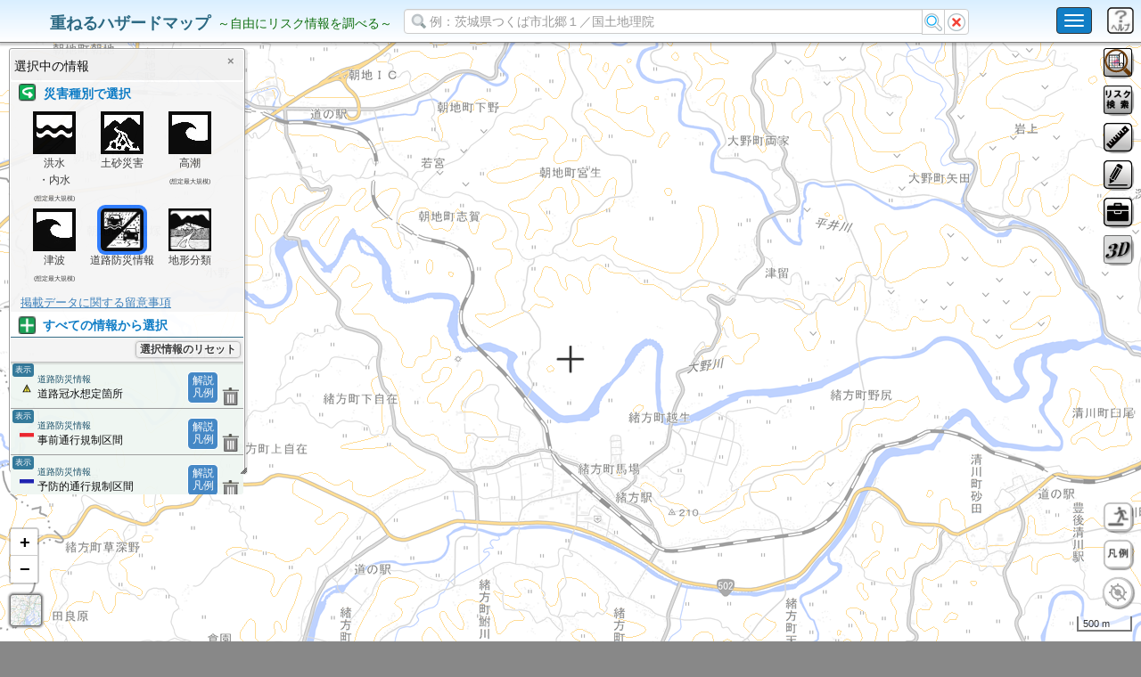

--- FILE ---
content_type: text/javascript
request_url: https://disaportal.gsi.go.jp/maps/style/yoboukiseikukan/style.js
body_size: -328
content:
{
	options:
	{
  		attribution: '事前通行規制区間'
	},
	geojsonOptions:
	{
	    style: function (feature) {
            var lineColor = '#1518AD';
	        var dashArray = '1';
	        var weight = 6;
                return { color: lineColor,weight:weight,opacity:1};
	    },
        onEachFeature: function (feature, layer) {
            //2019/02/12 going 動的プログラム→静的のみへ変更
            var s = legendFuncObj.getLegendMessage_yoboukiseikukan(feature, layer);
            layer.bindPopup(s);
	    }
	}
}


--- FILE ---
content_type: text/plain
request_url: https://disaportal.gsi.go.jp/maps/config/kakosaigaiconfig.txt
body_size: 143482
content:
[
    {
        "hideCheckbox": true,
        "title": "過去の代表的な災害事例",
        "addClass": "tree-title",
        "isFolder": true,
        "children": [
            {
                "type": "geojson",
                "key": "kakosaigai",
                "title": "過去の災害情報",
                "path": "https://disaportal.gsi.go.jp/hazardmap/maps/config/kakosaigai.geojson",
                "minZoom": 5,
                "maxZoom": 18,
                "maxNativeZoom": 18,
                "legendFunc": "getLibraryLegend_kakosaigai"
            },
            {
                "title": "洪水",
                "isFolder": true,
                "key": "kako_01",
                "hideCheckbox": true,
                "expand": false,
                "children": [
                    {
                        "hideCheckbox": true,
                        "title": "令和元年東日本台風",
                        "key": "kako_01_taifuu19",
                        "isFolder": true,
                        "children": [
                            {
                                "hideCheckbox": true,
                                "type": "LayerGroup",
                                "key": "kako_01_taifuu19_photo",
                                "title": "正射画像",
                                "isFolder":false,
                                "icon":false,
                                "minzoom": 10,
                                "maxzoom": 18,
                                "html": "写真から自動処理したものなので、構造物等の歪み、不連続等が発生している箇所があります。また、雲の影響により地上が見えにくい場合があります。",
                                "children": [
                                    {
                                        "type": "tile",
                                        "key": "kako_01_taifuu19_photo_tamagawa",
                                        "title": "多摩川地区（10/13撮影）",
                                        "path": "https://maps.gsi.go.jp/xyz/20191012typhoon19_tamagawa_1013do/{z}/{x}/{y}.png",
                                        "minZoom": 10,
                                        "maxZoom": 18,
                                        "proxy": "false",
                                        "picker": "false",
                                        "icon": false,
                                        "html": "写真から自動処理したものなので、構造物等の歪み、不連続等が発生している箇所があります。"
                                    },
                                    {
                                        "type": "tile",
                                        "key": "kako_01_taifuu19_photo_tokigawa",
                                        "title": "都幾川地区（10/13撮影）",
                                        "path": "https://maps.gsi.go.jp/xyz/20191012typhoon19_tokigawa_1013do/{z}/{x}/{y}.png",
                                        "minZoom": 10,
                                        "maxZoom": 18,
                                        "proxy": "false",
                                        "picker": "false",
                                        "icon": false,
                                        "html": "写真から自動処理したものなので、構造物等の歪み、不連続等が発生している箇所があります。また、雲の影響により地上が見えにくい場合があります。"
                                    },
                                    {
                                        "type": "tile",
                                        "key": "kako_01_taifuu19_photo_nakagawa",
                                        "title": "那珂川地区（10/17撮影）",
                                        "path": "https://maps.gsi.go.jp/xyz/20191012typhoon19_nakagawa_1017do/{z}/{x}/{y}.png",
                                        "minZoom": 10,
                                        "maxZoom": 18,
                                        "proxy": "false",
                                        "picker": "false",
                                        "icon": false,
                                        "html": "写真から自動処理したものなので、構造物等の歪み、不連続等が発生している箇所があります。また、雲の影響により地上が見えにくい場合があります。"
                                    },
                                    {
                                        "type": "tile",
                                        "key": "kako_01_taifuu19_photo_kujigawa01",
                                        "title": "久慈川地区（10/17撮影）",
                                        "path": "https://maps.gsi.go.jp/xyz/20191012typhoon19_kujigawa_1017do/{z}/{x}/{y}.png",
                                        "minZoom": 10,
                                        "maxZoom": 18,
                                        "proxy": "false",
                                        "picker": "false",
                                        "icon": false,
                                        "html": "写真から自動処理したものなので、構造物等の歪み、不連続等が発生している箇所があります。また、雲の影響により地上が見えにくい場合があります。"
                                    },
                                    {
                                        "type": "tile",
                                        "key": "kako_01_taifuu19_photo_kujigawa02",
                                        "title": "久慈川（大子）地区（10/17撮影）",
                                        "path": "https://maps.gsi.go.jp/xyz/20191012typhoon19_kujigawa_daigo_1017do/{z}/{x}/{y}.png",
                                        "minZoom": 10,
                                        "maxZoom": 18,
                                        "proxy": "false",
                                        "picker": "false",
                                        "icon": false,
                                        "html": "写真から自動処理したものなので、構造物等の歪み、不連続等が発生している箇所があります。"
                                    },
                                    {
                                        "type": "tile",
                                        "key": "kako_01_taifuu19_photosokuhou_chikumagawa",
                                        "title": "千曲川地区（10/16撮影）",
                                        "path": "https://maps.gsi.go.jp/xyz/20191012typhoon19_chikumagawa_1016do_sokuho/{z}/{x}/{y}.png",
                                        "minZoom": 10,
                                        "maxZoom": 18,
                                        "proxy": "false",
                                        "picker": "false",
                                        "icon": false,
                                        "html": "写真から自動処理したものなので、構造物等の歪み、不連続等が発生している箇所があります。また、雲の影響により地上が見えにくい場合があります。"
                                    },
                                    {
                                        "type": "tile",
                                        "key": "kako_01_taifuu19_photosokuhou_marumori01",
                                        "title": "丸森地区（10/20撮影）",
                                        "path": "https://maps.gsi.go.jp/xyz/20191012typhoon19_marumori_1020do_sokuho/{z}/{x}/{y}.png",
                                        "minZoom": 10,
                                        "maxZoom": 18,
                                        "proxy": "false",
                                        "picker": "false",
                                        "icon": false,
                                        "html": "写真から自動処理したものなので、構造物等の歪み、不連続等が発生している箇所があります。また、雲の影響により地上が見えにくい場合があります。"
                                    },
                                    {
                                        "type": "tile",
                                        "key": "kako_01_taifuu19_photosokuhou_marumori02",
                                        "title": "丸森地区（10/21撮影）",
                                        "path": "https://maps.gsi.go.jp/xyz/20191012typhoon19_marumori_1021do_sokuho/{z}/{x}/{y}.png",
                                        "minZoom": 10,
                                        "maxZoom": 18,
                                        "proxy": "false",
                                        "picker": "false",
                                        "icon": false,
                                        "html": "写真から自動処理したものなので、構造物等の歪み、不連続等が発生している箇所があります。また、雲の影響により地上が見えにくい場合があります。"
                                    }
                                ],
                                "expand": false
                            },
                            {
                              "type": "geojson",
                              "key": "kako_01_taifuu19_uav",
                              "title": "UAV動画",
                              "iconUrl": "https://maps.gsi.go.jp/portal/sys/v4/symbols/189.png",
                              "path": "https://maps.gsi.go.jp/xyz/20191012typhoon19_1013uav/2/3/1.geojson",
                              "styleUrl": "https://maps.gsi.go.jp/js/style.js",
                              "cocotile": false,
                              "minZoom": 2,
                              "maxZoom": 18,
                              "maxNativeZoom": 2,
                              "html": "災害時に撮影したUAV動画を見ることができます。"
                            },
                            {
                                "hideCheckbox": true,
                                "type": "LayerGroup",
                                "key": "kako_01_taifuu19_dansai",
                                "title": "浸水推定図",
                                "isFolder": false,
                                "icon":false,
                                "minZoom": 10,
                                "maxZoom": 18,
                                "html": "<div class=\"gsi_layerinfo_title\">浸水推定図</div><table><tr><td><div class=\"gsi_layerinfo_kaisetu\"><ul><li>国土地理院が撮影した空中写真、収集した情報と標高データを用いて、浸水範囲における水深を算出して深さごとに色別に表現した地図です。</li><li>実際に浸水のあった範囲でも把握できていない部分、浸水していない範囲でも浸水範囲として表示されている部分があります。</li></ul></div></td><td><img src=\"https://maps.gsi.go.jp/legend/20191012typhoon19_arakawa_1014dansaizu.png\" width=100 alt=\"凡例\"></td></tr></table>",
                                "children": [
                                    {
                                        "type": "tile",
                                        "key": "kako_01_taifuu19_dansai_narusegawa",
                                        "title": "鳴瀬川水系（吉田川）",
                                        "path": "https://maps.gsi.go.jp/xyz/20191012typhoon19_naruse_1014dansaizu/{z}/{x}/{y}.png",
                                        "minZoom": 2,
                                        "maxZoom": 16,
                                        "proxy": "false",
                                        "picker": "false",
                                        "icon": false,
                                        "html": "<div class=\"gsi_layerinfo_title\">浸水推定図</div><table><tr><td><div class=\"gsi_layerinfo_kaisetu\"><ul><li>10月14日17時時点で国土地理院が収集した情報と標高データを用いて、浸水範囲における水深を算出して深さごとに色別に表現した地図です。</li><li>実際に浸水のあった範囲でも把握できていない部分、浸水していない範囲でも浸水範囲として表示されている部分があります。</li></ul></div></td><td><img src=\"https://maps.gsi.go.jp/legend/20191012typhoon19_naruse_1014dansaizu.png\" width=100 alt=\"凡例\"></td></tr></table>"
                                    },
                                    {
                                        "type": "tile",
                                        "key": "kako_01_taifuu19_dansai_abukumagawa",
                                        "title": "阿武隈川水系（阿武隈川）",
                                        "path": "https://maps.gsi.go.jp/xyz/20191012typhoon19_abukuma_1014dansaizu/{z}/{x}/{y}.png",
                                        "minZoom": 2,
                                        "maxZoom": 16,
                                        "proxy": "false",
                                        "picker": "false",
                                        "icon": false,
                                        "html": "<div class=\"gsi_layerinfo_title\">浸水推定図</div><table><tr><td><div class=\"gsi_layerinfo_kaisetu\"><ul><li>10月14日18時までの情報と国土地理院が10月13日に撮影した空中写真及び標高データを用いて、浸水範囲における水深を算出して深さごとに色別に表現した地図です。</li><li>実際に浸水のあった範囲でも把握できていない部分、浸水していない範囲でも浸水範囲として表示されている部分があります。</li></ul></div></td><td><img src=\"https://maps.gsi.go.jp/legend/20191012typhoon19_abukuma_1014dansaizu.png\" width=100 alt=\"凡例\"></td></tr></table>"
                                    },
                                    {
                                        "type": "tile",
                                        "key": "kako_01_taifuu19_dansai_shinanogawa",
                                        "title": "信濃川水系（千曲川）",
                                        "path": "https://maps.gsi.go.jp/xyz/20191012typhoon19_shinano_1013dansaizu/{z}/{x}/{y}.png",
                                        "minZoom": 2,
                                        "maxZoom": 16,
                                        "proxy": "false",
                                        "picker": "false",
                                        "icon": false,
                                        "html": "<div class=\"gsi_layerinfo_title\">浸水推定図</div><table><tr><td><div class=\"gsi_layerinfo_kaisetu\"><ul><li>10月13日13時までの情報と国土地理院が10月13日に撮影した空中写真及び標高データを用いて、浸水範囲における水深を算出して深さごとに色別に表現した地図です。</li><li>実際に浸水のあった範囲でも把握できていない部分、浸水していない範囲でも浸水範囲として表示されている部分があります。</li></ul></div></td><td><img src=\"https://maps.gsi.go.jp/legend/20191012typhoon19_shinano_1013dansaizu.png\" width=100 alt=\"凡例\"></td></tr></table>"
                                    },
                                    {
                                        "type": "tile",
                                        "key": "kako_01_taifuu19_dansai_kujigawa",
                                        "title": "久慈川水系（久慈川）",
                                        "path": "https://maps.gsi.go.jp/xyz/20191012typhoon19_kuji_1014dansaizu/{z}/{x}/{y}.png",
                                        "minZoom": 2,
                                        "maxZoom": 16,
                                        "proxy": "false",
                                        "picker": "false",
                                        "icon": false,
                                        "html": "<div class=\"gsi_layerinfo_title\">浸水推定図</div><table><tr><td><div class=\"gsi_layerinfo_kaisetu\"><ul><li>10月14日1時時点で国土地理院が収集した情報と標高データを用いて、浸水範囲における水深を算出して深さごとに色別に表現した地図です。</li><li>実際に浸水のあった範囲でも把握できていない部分、浸水していない範囲でも浸水範囲として表示されている部分があります。</li></ul></div></td><td><img src=\"https://maps.gsi.go.jp/legend/20191012typhoon19_kuji_1014dansaizu.png\" width=100 alt=\"凡例\"></td></tr></table>"
                                    },
                                    {
                                        "type": "tile",
                                        "key": "kako_01_taifuu19_dansai_nakagawa",
                                        "title": "那珂川水系（那珂川）",
                                        "path": "https://maps.gsi.go.jp/xyz/20191012typhoon19_naka_1014dansaizu/{z}/{x}/{y}.png",
                                        "minZoom": 2,
                                        "maxZoom": 16,
                                        "proxy": "false",
                                        "picker": "false",
                                        "icon": false,
                                        "html": "<div class=\"gsi_layerinfo_title\">浸水推定図</div><table><tr><td><div class=\"gsi_layerinfo_kaisetu\"><ul><li>10月14日1時時点で国土地理院が収集した情報と標高データを用いて、浸水範囲における水深を算出して深さごとに色別に表現した地図です。</li><li>実際に浸水のあった範囲でも把握できていない部分、浸水していない範囲でも浸水範囲として表示されている部分があります。</li></ul></div></td><td><img src=\"https://maps.gsi.go.jp/legend/20191012typhoon19_naka_1014dansaizu.png\" width=100 alt=\"凡例\"></td></tr></table>"
                                    },
                                    {
                                        "type": "tile",
                                        "key": "kako_01_taifuu19_dansai_arakawa",
                                        "title": "荒川水系（入間川・越辺川・都幾川）",
                                        "path": "https://maps.gsi.go.jp/xyz/20191012typhoon19_arakawa_1014dansaizu/{z}/{x}/{y}.png",
                                        "minZoom": 2,
                                        "maxZoom": 16,
                                        "proxy": "false",
                                        "picker": "false",
                                        "icon": false,
                                        "html": "<div class=\"gsi_layerinfo_title\">浸水推定図</div><table><tr><td><div class=\"gsi_layerinfo_kaisetu\"><ul><li>10月14日16時時点で国土地理院が収集した情報と標高データを用いて、浸水範囲における水深を算出して深さごとに色別に表現した地図です。</li><li>実際に浸水のあった範囲でも把握できていない部分、浸水していない範囲でも浸水範囲として表示されている部分があります。</li></ul></div></td><td><img src=\"https://maps.gsi.go.jp/legend/20191012typhoon19_arakawa_1014dansaizu.png\" width=100 alt=\"凡例\"></td></tr></table>"
                                    }
                                ],
                                "expand": false
                            }
                        ],
                        "expand": false
                    },
                    {
                        "hideCheckbox": true,
                        "title": "平成30年7月豪雨",
                        "key": "kako_01_h3007gouu",
                        "isFolder": true,
                        "children": [
                            {
                                "hideCheckbox":true,
                                "type": "LayerGroup",
                                "key": "kako_01_h3007gouu_photogroup",
                                "title": "正射画像",
                                "isFolder":false,
                                "icon":false,
                                "minzoom": 10,
                                "maxzoom": 18,
                                "html": "この統合版は空中写真（7/9～7/19撮影）から作成した正射画像上に地図情報（注記）を重ねたものです。<br>自動処理で作成した各正射画像を単純に重ねたものであり、構造物等の歪み、不連続等が発生している箇所があります。<br>また、雲の影響により地上が見えにくい場合があります。",
                                "children":[
                                    {
                                        "type": "geojson_tile",
                                        "key": "kako_01_h3007gouu_photo01",
                                        "title": "地図情報（注記）",
                                        "path": "https://maps.gsi.go.jp/xyz/experimental_anno/{z}/{x}/{y}.geojson",
                                        "styleUrl": "https://maps.gsi.go.jp/xyz/experimental_anno/style.js",
                                        "minZoom": 15,
                                        "maxZoom": 18,
                                        "cocotile": "true",
                                        "html": "ズーム15～18で表示します。<br><a target='_blank' href='https://github.com/gsi-cyberjapan/experimental_anno/'>ベクトルタイル提供実験</a>"
                                    },
                                    {
                                        "type": "tile",
                                        "key": "kako_01_h3007gouu_photo02",
                                        "title": "岩国地区（7/19撮影）",
                                        "path": "https://maps.gsi.go.jp/xyz/201807H3007gouu_iwakuni_0719do/{z}/{x}/{y}.png",
                                        "minZoom": 10,
                                        "maxZoom": 18,
                                        "cocotile": "true",
                                        "html": "写真から自動処理したものなので、構造物等の歪み、不連続等が発生している箇所があります。<br>また、雲の影響により地上が見えにくい場合があります。"
                                    },
                                    {
                                        "type": "tile",
                                        "key": "kako_01_h3007gouu_photo03",
                                        "title": "高梁川地区（7/9撮影）",
                                        "path": "https://maps.gsi.go.jp/xyz/201807H3007gouu_takahashigawa_0709do/{z}/{x}/{y}.png",
                                        "minZoom": 10,
                                        "maxZoom": 18,
                                        "cocotile": "true",
                                        "html": "写真から自動処理したものなので、構造物等の歪み、不連続等が発生している箇所があります。<br>また、雲の影響により地上が見えにくい場合があります。"
                                    },
                                    {
                                        "type": "tile",
                                        "key": "kako_01_h3007gouu_photo04",
                                        "title": "高梁川地区（7/11撮影）",
                                        "path": "https://maps.gsi.go.jp/xyz/201807H3007gouu_takahashigawa_0711do/{z}/{x}/{y}.png",
                                        "minZoom": 10,
                                        "maxZoom": 18,
                                        "cocotile": "true",
                                        "html": "写真から自動処理したものなので、構造物等の歪み、不連続等が発生している箇所があります。<br>また、雲の影響により地上が見えにくい場合があります。"
                                    },
                                    {
                                        "type": "tile",
                                        "key": "kako_01_h3007gouu_photo05",
                                        "title": "高梁川地区（7/12撮影）",
                                        "path": "https://maps.gsi.go.jp/xyz/201807H3007gouu_takahashigawa_0712do/{z}/{x}/{y}.png",
                                        "minZoom": 10,
                                        "maxZoom": 18,
                                        "cocotile": "true",
                                        "html": "写真から自動処理したものなので、構造物等の歪み、不連続等が発生している箇所があります。<br>また、雲の影響により地上が見えにくい場合があります。"
                                    },
                                    {
                                        "type": "tile",
                                        "key": "kako_01_h3007gouu_photo06",
                                        "title": "福山北部地区（7/18撮影）",
                                        "path": "https://maps.gsi.go.jp/xyz/201807H3007gouu_fukuyamahokubu_0718do/{z}/{x}/{y}.png",
                                        "minZoom": 10,
                                        "maxZoom": 18,
                                        "cocotile": "true",
                                        "html": "写真から自動処理したものなので、構造物等の歪み、不連続等が発生している箇所があります。<br>また、雲の影響により地上が見えにくい場合があります。"
                                    },
                                    {
                                        "type": "tile",
                                        "key": "kako_01_h3007gouu_photo07",
                                        "title": "福山地区（7/13,16撮影）",
                                        "path": "https://maps.gsi.go.jp/xyz/201807H3007gouu_fukuyama_0713do/{z}/{x}/{y}.png",
                                        "minZoom": 10,
                                        "maxZoom": 18,
                                        "cocotile": "true",
                                        "html": "7月13日及び7月16日に撮影した写真を使用して作成した正射画像です。<br>写真から自動処理したものなので、構造物等の歪み、不連続等が発生している箇所があります。<br>また、雲の影響により地上が見えにくい場合があります。"
                                    },
                                    {
                                        "type": "tile",
                                        "key": "kako_01_h3007gouu_photo08",
                                        "title": "三原北部地区（7/15撮影）",
                                        "path": "https://maps.gsi.go.jp/xyz/201807H3007gouu_miharahokubu_0715do/{z}/{x}/{y}.png",
                                        "minZoom": 10,
                                        "maxZoom": 18,
                                        "cocotile": "true",
                                        "html": "雲の影響により地上が見えにくい場合があります。"
                                    },
                                    {
                                        "type": "tile",
                                        "key": "kako_01_h3007gouu_photo09",
                                        "title": "三原尾道地区（7/13撮影）",
                                        "path": "https://maps.gsi.go.jp/xyz/201807H3007gouu_miharaonomichi_0713do/{z}/{x}/{y}.png",
                                        "minZoom": 10,
                                        "maxZoom": 18,
                                        "cocotile": "true",
                                        "html": "写真から自動処理したものなので、構造物等の歪み、不連続等が発生している箇所があります。<br>また、雲の影響により地上が見えにくい場合があります。"
                                    },
                                    {
                                        "type": "tile",
                                        "key": "kako_01_h3007gouu_photo10",
                                        "title": "三原尾道地区（7/15,16撮影）",
                                        "path": "https://maps.gsi.go.jp/xyz/201807H3007gouu_miharaonomichi_0715do/{z}/{x}/{y}.png",
                                        "minZoom": 10,
                                        "maxZoom": 18,
                                        "cocotile": "true",
                                        "html": "7月15日及び7月16日に撮影した写真を使用して作成した正射画像です。<br>写真から自動処理したものなので、構造物等の歪み、不連続等が発生している箇所があります。<br>また、雲の影響により地上が見えにくい場合があります。"
                                    },
                                    {
                                        "type": "tile",
                                        "key": "kako_01_h3007gouu_photo11",
                                        "title": "竹原三原地区（7/10,11,12撮影）",
                                        "path": "https://maps.gsi.go.jp/xyz/201807H3007gouu_takeharamihara_0712do/{z}/{x}/{y}.png",
                                        "minZoom": 10,
                                        "maxZoom": 18,
                                        "cocotile": "true",
                                        "html": "7月10日～12日に撮影した写真を使用して作成した正射画像です。<br>写真から自動処理したものなので、構造物等の歪み、不連続等が発生している箇所があります。<br>また、雲の影響により正射画像が作成できない箇所や地上が見えにくい場合があります。"
                                    },
                                    {
                                        "type": "tile",
                                        "key": "kako_01_h3007gouu_photo12",
                                        "title": "東広島地区（7/10,11,14撮影）",
                                        "path": "https://maps.gsi.go.jp/xyz/201807H3007gouu_higashihiroshima_0710do/{z}/{x}/{y}.png",
                                        "minZoom": 10,
                                        "maxZoom": 18,
                                        "cocotile": "true",
                                        "html": "7月10日・11日・14日に撮影した写真を使用して作成した正射画像です。<br>写真から自動処理したものなので、構造物等の歪み、不連続等が発生している箇所があります。<br>また、雲の影響により正射画像が作成できない箇所や地上が見えにくい場合があります。"
                                    },
                                    {
                                        "type": "tile",
                                        "key": "kako_01_h3007gouu_photo13",
                                        "title": "呉東部地区（7/13撮影）",
                                        "path": "https://maps.gsi.go.jp/xyz/201807H3007gouu_kuretoubu_0713do/{z}/{x}/{y}.png",
                                        "minZoom": 10,
                                        "maxZoom": 18,
                                        "cocotile": "true",
                                        "html": "写真から自動処理したものなので、構造物等の歪み、不連続等が発生している箇所があります。<br>また、雲の影響により地上が見えにくい場合があります。"
                                    },
                                    {
                                        "type": "tile",
                                        "key": "kako_01_h3007gouu_photo14",
                                        "title": "呉東部地区（7/15撮影）",
                                        "path": "https://maps.gsi.go.jp/xyz/201807H3007gouu_kuretoubu_0715do/{z}/{x}/{y}.png",
                                        "minZoom": 10,
                                        "maxZoom": 18,
                                        "cocotile": "true",
                                        "html": "写真から自動処理したものなので、構造物等の歪み、不連続等が発生している箇所があります。<br>また、雲の影響により地上が見えにくい場合があります。"
                                    },
                                    {
                                        "type": "tile",
                                        "key": "kako_01_h3007gouu_photo15",
                                        "title": "広島坂町地区（7/9,11撮影）",
                                        "path": "https://maps.gsi.go.jp/xyz/201807H3007gouu_sakachou_0711do/{z}/{x}/{y}.png",
                                        "minZoom": 10,
                                        "maxZoom": 18,
                                        "cocotile": "true",
                                        "html": "7月9日及び7月11日に撮影した写真を使用して作成した正射画像です。<br>写真から自動処理したものなので、構造物等の歪み、不連続等が発生している箇所があります。<br>また、雲の影響により地上が見えにくい場合があります。"
                                    },
                                    {
                                        "type": "tile",
                                        "key": "kako_01_h3007gouu_photo16",
                                        "title": "江田島地区（7/16撮影）",
                                        "path": "https://maps.gsi.go.jp/xyz/201807H3007gouu_etajima_0716do/{z}/{x}/{y}.png",
                                        "minZoom": 10,
                                        "maxZoom": 18,
                                        "cocotile": "true",
                                        "html": "写真から自動処理したものなので、構造物等の歪み、不連続等が発生している箇所があります。"
                                    },
                                    {
                                        "type": "tile",
                                        "key": "kako_01_h3007gouu_photo17",
                                        "title": "大洲地区（7/11撮影）",
                                        "path": "https://maps.gsi.go.jp/xyz/201807H3007gouu_ozu_0711do/{z}/{x}/{y}.png",
                                        "minZoom": 10,
                                        "maxZoom": 18,
                                        "cocotile": "true",
                                        "html": "写真から自動処理したものなので、構造物等の歪み、不連続等が発生している箇所があります。<br>また、雲の影響により地上が見えにくい場合があります。"
                                    },
                                    {
                                        "type": "tile",
                                        "key": "kako_01_h3007gouu_photo18",
                                        "title": "肱川地区（7/18撮影）",
                                        "path": "https://maps.gsi.go.jp/xyz/201807H3007gouu_hijikawa_0718do/{z}/{x}/{y}.png",
                                        "minZoom": 10,
                                        "maxZoom": 18,
                                        "cocotile": "true",
                                        "html": "写真から自動処理したものなので、構造物等の歪み、不連続等が発生している箇所があります。<br>また、雲の影響により地上が見えにくい場合があります。"
                                    },
                                    {
                                        "type": "tile",
                                        "key": "kako_01_h3007gouu_photo19",
                                        "title": "宇和島地区（7/11撮影）",
                                        "path": "https://maps.gsi.go.jp/xyz/201807H3007gouu_uwajima_0711do/{z}/{x}/{y}.png",
                                        "minZoom": 10,
                                        "maxZoom": 18,
                                        "cocotile": "true",
                                        "html": "写真から自動処理したものなので、構造物等の歪み、不連続等が発生している箇所があります。<br>また、雲の影響により地上が見えにくい場合があります。"
                                    }
                                ],
                                "expand": false
                            },
                            {
                                "hideCheckbox": true,
                                "title": "浸水推定図",
                                "key": "kako_01_h3007gouu_dansai",
                                "isFolder": true,"children": [
                                    {
                                        "type": "tile",
                                        "key": "kako_01_h3007gouu_dansai01",
                                        "title": "高梁川（岡山県倉敷市など）",
                                        "path": "https://maps.gsi.go.jp/xyz/201807H3007gouu_takahashigawa_dansaizu/{z}/{x}/{y}.png",
                                        "minZoom": 6,
                                        "maxZoom": 16,
                                        "maxNativeZoom": 2,
                                        "proxy": "false",
                                        "picker": "false",
                                        "icon": false,
                                        "html": "<div class=\"gsi_layerinfo_title\">浸水推定図</div><table><tr><td><div class=\"gsi_layerinfo_kaisetu\"><ul><li>国土地理院が撮影した空中写真、映像、収集した情報と標高データを用いて、浸水範囲における水深を算出して深さごとに色別に表現した地図です。</li><li>実際に浸水のあった範囲でも把握できていない部分、浸水していない範囲でも浸水範囲として表示されている部分があります。</li></ul></div></td><td><img src=\"https://maps.gsi.go.jp/legend/201807H3007gouu_dansaizu.png\" width=100 alt=\"凡例\"></td></tr></table>"
                                    },
                                    {
                                        "type": "tile",
                                        "key": "kako_01_h3007gouu_dansai02",
                                        "title": "肱川（愛媛県大洲市など）",
                                        "path": "https://maps.gsi.go.jp/xyz/201807H3007gouu_hijikawa_dansaizu/{z}/{x}/{y}.png",
                                        "minZoom": 6,
                                        "maxZoom": 16,
                                        "maxNativeZoom": 2,
                                        "proxy": "false",
                                        "picker": "false",
                                        "icon": false,
                                        "html": "<div class=\"gsi_layerinfo_title\">浸水推定図</div><table><tr><td><div class=\"gsi_layerinfo_kaisetu\"><ul><li>国土地理院が撮影した空中写真、収集した情報と標高データを用いて、浸水範囲における水深を算出して深さごとに色別に表現した地図です。</li><li>実際に浸水のあった範囲でも把握できていない部分、浸水していない範囲でも浸水範囲として表示されている部分があります。</li></ul></div></td><td><img src=\"https://maps.gsi.go.jp/legend/201807H3007gouu_dansaizu.png\" width=100 alt=\"凡例\"></td></tr></table>"          
                                    }
                                ],
                                "expand": false
                            }
                        ],
                        "expand": false
                    },
                    {
                        "hideCheckbox": true,
                        "title": "平成27年9月関東・東北豪雨",
                        "key": "kako_01_hei2709gouu",
                        "isFolder": true,
                        "children": [
                            {
                                "hideCheckbox": true,
                                "title": "正射画像",
                                "key": "kako_01_hei2709gouu_photo",
                                "isFolder": true,
                                "children": [
                                    {
                                        "type": "tile",
                                        "key": "kako_01_hei2709gouu_photo01",
                                        "title": "常総地区正射画像（2015/9/11午後撮影）",
                                        "path": "https://maps.gsi.go.jp/xyz/20150911dol2/{z}/{x}/{y}.png",
                                        "minZoom": 10,
                                        "maxZoom": 18,
                                        "proxy": "false",
                                        "picker": "false",
                                        "icon": false,
                                        "html": "雲の影響により地上が見えにくい場合があります。"
                                    },
                                    {
                                        "type": "tile",
                                        "key": "kako_01_hei2709gouu_photo02",
                                        "title": "常総地区正射画像（2015/9/11午前撮影）",
                                        "path": "https://maps.gsi.go.jp/xyz/20150911dol1/{z}/{x}/{y}.png",
                                        "minZoom": 10,
                                        "maxZoom": 18,
                                        "proxy": "false",
                                        "picker": "false",
                                        "icon": false,
                                        "html": "雲の影響により地上が見えにくい場合があります。"
                                    }
                                ],
                                "expand": false
                            },
                            {
                                "hideCheckbox": true,
                                "title": "推定浸水範囲",
                                "key": "kako_01_hei2709gouu_hani",
                                "isFolder": true,
                                "children": [
                                    {
                                        "type": "geojson",
                                        "key": "kako_01_hei2709gouu_hani01",
                                        "title": "常総地区の推定浸水<br>範囲（2015/9/16 <br>10:20時点）",
                                        "path": "https://maps.gsi.go.jp/xyz/1509typhoon18_shinsui_joso_150916/2/3/1.geojson",
                                        "minZoom": 2,
                                        "maxZoom": 16,
                                        "maxNativeZoom": 2,
                                        "proxy": "false",
                                        "picker": "true",
                                        "styleUrl": "https://maps.gsi.go.jp/xyz/1509typhoon18_shinsui_joso_150916/style.js",
                                        "icon": false,
                                        "html": "国土地理院撮影（9月16日10:20）の画像（斜め写真）判読により推定<br>この推定浸水範囲は、空中写真（斜め写真）を基に浸水した範囲を判読したものですので、実際に浸水のあった地域でも把握できていない部分があります。また、雲等により浸水範囲が十分に判読できていないところもあります。"
                                    },
                                    {
                                        "type": "geojson",
                                        "key": "kako_01_hei2709gouu_hani02",
                                        "title": "常総地区の推定浸水<br>範囲（2015/9/15<br> 10:30時点）",
                                        "path": "https://maps.gsi.go.jp/xyz/1509typhoon18_shinsui_joso_150915/2/3/1.geojson",
                                        "minZoom": 2,
                                        "maxZoom": 16,
                                        "maxNativeZoom": 2,
                                        "proxy": "false",
                                        "picker": "true",
                                        "styleUrl": "https://maps.gsi.go.jp/xyz/1509typhoon18_shinsui_joso_150915/style.js",
                                        "icon": false,
                                        "html": "国土地理院撮影（9月15日10:30）の画像（斜め写真）判読により推定<br>この推定浸水範囲は、空中写真（斜め写真）を基に浸水した範囲を判読したものですので、実際に浸水のあった地域でも把握できていない部分があります。また、雲等により浸水範囲が十分に判読できていないところもあります。"
                                    },
                                    {
                                        "type": "geojson",
                                        "key": "kako_01_hei2709gouu_hani03",
                                        "title": "常総地区の推定浸水<br>範囲（2015/9/14<br> 9:30時点）",
                                        "path": "https://maps.gsi.go.jp/xyz/1509typhoon18_shinsui_joso_150914/2/3/1.geojson",
                                        "minZoom": 2,
                                        "maxZoom": 16,
                                        "maxNativeZoom": 2,
                                        "proxy": "false",
                                        "picker": "true",
                                        "styleUrl": "https://maps.gsi.go.jp/xyz/1509typhoon18_shinsui_joso_150914/style.js",
                                        "icon": false,
                                        "html": "国土地理院撮影（9月14日9:30）の画像（斜め写真）判読により推定<br>この推定浸水範囲は、空中写真（斜め写真）を基に浸水した範囲を判読したものですので、実際に浸水のあった地域でも把握できていない部分があります。また、雲等により浸水範囲が十分に判読できていないところもあります。"
                                    },
                                    {
                                        "type": "geojson",
                                        "key": "kako_01_hei2709gouu_hani04",
                                        "title": "常総地区の推定浸水<br>範囲（2015/9/13<br> 10:40時点）",
                                        "path": "https://maps.gsi.go.jp/xyz/1509typhoon18_shinsui_joso_150913/2/3/1.geojson",
                                        "minZoom": 2,
                                        "maxZoom": 16,
                                        "maxNativeZoom": 2,
                                        "proxy": "false",
                                        "picker": "true",
                                        "styleUrl": "https://maps.gsi.go.jp/xyz/1509typhoon18_shinsui_joso_150913/style.js",
                                        "icon": false,
                                        "html": "国土地理院撮影（9月13日10:40）の画像（斜め写真）判読により推定<br>この推定浸水範囲は、空中写真（斜め写真）を基に浸水した範囲を判読したものですので、実際に浸水のあった地域でも把握できていない部分があります。また、雲等により浸水範囲が十分に判読できていないところもあります。"
                                    },
                                    {
                                        "type": "geojson",
                                        "key": "kako_01_hei2709gouu_hani05",
                                        "title": "常総地区の推定浸水<br>範囲（2015/9/12<br> 15:30時点）",
                                        "path": "https://maps.gsi.go.jp/xyz/1509typhoon18_shinsui_joso_150912/2/3/1.geojson",
                                        "minZoom": 2,
                                        "maxZoom": 16,
                                        "maxNativeZoom": 2,
                                        "proxy": "false",
                                        "picker": "true",
                                        "styleUrl": "https://maps.gsi.go.jp/xyz/1509typhoon18_shinsui_joso_150912/style.js",
                                        "icon": false,
                                        "html": "国土地理院撮影（9月12日15:30）の画像（斜め写真）判読により推定<br>この推定浸水範囲は、空中写真（斜め写真）を基に浸水した範囲を判読したものですので、実際に浸水のあった地域でも把握できていない部分があります。また、雲等により浸水範囲が十分に判読できていないところもあります。"
                                    },
                                    {
                                        "type": "geojson",
                                        "key": "kako_01_hei2709gouu_hani06",
                                        "title": "常総地区の推定浸水<br>範囲（2015/9/11<br> 13:00時点）",
                                        "path": "https://maps.gsi.go.jp/xyz/1509typhoon18_shinsui_joso_150911_4/2/3/1.geojson",
                                        "minZoom": 2,
                                        "maxZoom": 16,
                                        "maxNativeZoom": 2,
                                        "proxy": "false",
                                        "picker": "true",
                                        "styleUrl": "https://maps.gsi.go.jp/xyz/1509typhoon18_shinsui_joso_150911_4/style.js",
                                        "icon": false,
                                        "html": "国土地理院撮影（9月11日13:00）の画像（斜め写真）判読により推定<br>この推定浸水範囲は、空中写真（斜め写真）を基に浸水した範囲を判読したものですので、実際に浸水のあった地域でも把握できていない部分があります。また、雲等により浸水範囲が十分に判読できていないところもあります。"
                                    },
                                    {
                                        "type": "geojson",
                                        "key": "kako_01_hei2709gouu_hani07",
                                        "title": "常総地区の推定浸水<br>範囲（2015/9/11<br> 10:00時点）",
                                        "path": "https://maps.gsi.go.jp/xyz/1509typhoon18_shinsui_joso_150911_3a/2/3/1.geojson",
                                        "minZoom": 2,
                                        "maxZoom": 16,
                                        "maxNativeZoom": 2,
                                        "proxy": "false",
                                        "picker": "true",
                                        "styleUrl": "https://maps.gsi.go.jp/xyz/1509typhoon18_shinsui_joso_150911_3a/style.js",
                                        "icon": false,
                                        "html": "国土地理院撮影（9月11日10:30）の画像（斜め写真）判読により推定<br>この推定浸水範囲は、空中写真（斜め写真）を基に浸水した範囲を判読したものですので、実際に浸水のあった地域でも把握できていない部分があります。また、雲等により浸水範囲が十分に判読できていないところもあります。"
                                    },
                                    {
                                        "type": "geojson",
                                        "key": "kako_01_hei2709gouu_hani08",
                                        "title": "常総地区の推定浸水<br>範囲（2015/9/10<br> 18:00時点）",
                                        "path": "https://maps.gsi.go.jp/xyz/1509typhoon18_shinsui_joso_150911_2/2/3/1.geojson",
                                        "minZoom": 2,
                                        "maxZoom": 16,
                                        "maxNativeZoom": 2,
                                        "proxy": "false",
                                        "picker": "true",
                                        "styleUrl": "https://maps.gsi.go.jp/xyz/1509typhoon18_shinsui_joso_150911_2/style.js",
                                        "icon": false,
                                        "html": "国土地理院撮影（9月10日18:00）の画像（斜め写真）判読により推定<br>この推定浸水範囲は、空中写真（斜め写真）を基に浸水した範囲を判読したものですので、実際に浸水のあった地域でも把握できていない部分があります。また、雲等により浸水範囲が十分に判読できていないところもあります。"
                                    }
                                ],
                                "expand": false
                            }
                        ],
                        "expand": false
                    }
                    ],
                "expand": false
            },
            {
                "title": "土砂災害",
                "isFolder": true,
                "key": "kako_02",
                "hideCheckbox": true,
                "expand": false,
                "children": [
                    {
                        "hideCheckbox": true,
                        "title": "平成29年7月九州北部<br>豪雨",
                        "key": "kako_02_hei2907gouu",
                        "isFolder": true,
                        "children": [
                            {
                                "hideCheckbox": true,
                                "type": "LayerGroup",
                                "key": "kako_02_hei2907gouu_photo",
                                "title": "正射画像",
                                "isFolder": false,
                                "icon":false,
                                "minZoom": 10,
                                "maxZoom": 18,
                                "html": "写真から自動処理したものなので、構造物等の歪み、不連続等が発生している箇所があります。",
                                "children": [
                                    {
                                        "type": "tile",
                                        "key": "kako_02_hei2907gouu_photo01",
                                        "title": "空中写真（東峰地区）（7/30,31撮影）",
                                        "path": "https://maps.gsi.go.jp/xyz/20170705typhoon3_0802dol/{z}/{x}/{y}.png",
                                        "minZoom": 10,
                                        "maxZoom": 18,
                                        "proxy": "false",
                                        "picker": "false",
                                        "icon": false,
                                        "html": "この正射画像は7月30日、31日に撮影した空中写真を用いています。<br>写真から自動処理したものなので、構造物等の歪み、不連続等が発生している箇所があります。"
                                    },
                                    {
                                        "type": "tile",
                                        "key": "kako_02_hei2907gouu_photo02",
                                        "title": "空中写真（東峰地区）（7/13撮影）",
                                        "path": "https://maps.gsi.go.jp/xyz/20170705typhoon3_0713dol2/{z}/{x}/{y}.png",
                                        "minZoom": 10,
                                        "maxZoom": 18,
                                        "proxy": "false",
                                        "picker": "false",
                                        "icon": false,
                                        "html": "この正射画像は7月13日に撮影した空中写真を用いています。<br>写真から自動処理したものなので、構造物等の歪み、不連続等が発生している箇所があります。"
                                    },
                                    {
                                        "type": "tile",
                                        "key": "kako_02_hei2907gouu_photo03",
                                        "title": "空中写真（朝倉地区）（7/13撮影）",
                                        "path": "https://maps.gsi.go.jp/xyz/20170705typhoon3_0713dol1/{z}/{x}/{y}.png",
                                        "minZoom": 10,
                                        "maxZoom": 18,
                                        "proxy": "false",
                                        "picker": "false",
                                        "icon": false,
                                        "html": "この正射画像は7月13日に撮影した空中写真を用いています。<br>写真から自動処理したものなので、構造物等の歪み、不連続等が発生している箇所があります。"
                                    }
                                ],
                                "expand": false
                            },
                            {
                              "type": "geojson",
                              "key": "kako_02_hei2907gouu_uav",
                              "title": "UAV動画",
                              "iconUrl": "https://maps.gsi.go.jp/portal/sys/v4/symbols/189.png",
                              "path": "https://maps.gsi.go.jp/xyz/20170705typhoon3_0707uav/2/3/1.geojson",
                              "styleUrl": "https://maps.gsi.go.jp/js/style.js",
                              "cocotile": false,
                              "minZoom": 2,
                              "maxZoom": 18,
                              "maxNativeZoom": 2
                            },
                            {
                                "type": "geojson",
                                "key": "kako_02_hei2907gouu_gazouhandoku",
                                "title": "正射画像判読図",
                                "path": "https://maps.gsi.go.jp/xyz/20170705typhoon3_0810handoku/2/3/1.geojson",
                                "minZoom": 2,
                                "maxZoom": 16,
                                "maxNativeZoom": 2,
                                "proxy": "false",
                                "picker": "true",
                                "styleUrl": "https://maps.gsi.go.jp/js/style.js",
                                "icon": false,
                                "html": "<div class=\"gsi_layerinfo_title\">緊急撮影した空中写真を用いて土砂崩壊地・道路損壊・鉄道損壊・洪水流到達範囲を判読</div><ol><li>この情報は、国土地理院等が7月8,13,30,31日撮影した画像から作成した正射画像に基づき、当該豪雨により生じたと考えられる土砂崩壊地・道路損壊・鉄道損壊・洪水流到達範囲を判読したものです。</li><li>現地踏査を実施していないこと、正射画像作成及び判読とも緊急的に実施したことから情報や位置が正確でない場合もあります。また、雲やその影で判読できない箇所を範囲（黒色）で表しています。</li><li>土砂崩壊地は、長さ又は幅が約50m以上の急傾斜地の土砂崩壊の範囲(赤色)を表しています。崩壊地と堆積地を1つの項目にまとめて表現しています。また、保全対象との関係などから土砂災害ではないものも含まれる場合もあります。</li><li>道路の損壊（道路上の土砂堆積含む）は、区間（ピンク色線）であらわしています。</li><li>鉄道の損壊（鉄道上の土砂堆積含む）は、区間（紫色線）であらわしています。</li><li>洪水流の到達は、範囲(青色)で表しています。</li><li>平成29年8月10日作成。表示内容を予告なく修正する場合があります。</li></ol>",
                                "expand": false
                            },
                            {
                                "hideCheckbox": true,
                                "title": "流木堆積箇所判読図",
                                "key": "kako_02_hei2907gouu_ryuuboku",
                                "isFolder": true,
                                "children": [
                                    {
                                        "type": "geojson",
                                        "key": "kako_02_hei2907gouu_ryuubokuhandoku01",
                                        "title": "流木堆積箇所判読図（朝倉・東峰地区）",
                                        "path": "https://maps.gsi.go.jp/xyz/20170705typhoon3_handoku_r2/2/3/1.geojson",
                                        "minZoom": 2,
                                        "maxZoom": 18,
                                        "maxNativeZoom": 2,
                                        "proxy": "false",
                                        "picker": "true",
                                        "styleUrl": "https://maps.gsi.go.jp/js/style.js",
                                        "icon": false,
                                        "html": "<div class=\"gsi_layerinfo_title\">緊急撮影した空中写真を用いて流木堆積箇所を判読</div><ol><li>この情報は、7月13日に撮影した空中写真から作成した正射画像に基づき、平成29年7月九州北部豪雨により生じたと考えられる流木堆積箇所を判読したものです。</li><li>現地踏査は実施していないことから、実際に流木堆積のあった箇所でも把握できていない部分があります。また、水面に集積している流木についても取得しています。</li><li>流木堆積箇所は、約20m四方以上を占める範囲（橙色）を示しています。</li><li>平成29年7月21日作成。表示内容を予告なく修正する場合があります。</li></ol>"
                                    },
                                    {
                                        "type": "geojson",
                                        "key": "kako_02_hei2907gouu_ryuubokuhandoku02",
                                        "title": "流木堆積箇所（ヘリ画像・UAV画像）",
                                        "path": "https://maps.gsi.go.jp/xyz/20170705typhoon3_handoku_r/2/3/1.geojson",
                                        "minZoom": 2,
                                        "maxZoom": 18,
                                        "maxNativeZoom": 2,
                                        "proxy": "false",
                                        "picker": "true",
                                        "styleUrl": "https://maps.gsi.go.jp/js/style.js",
                                        "icon": false,
                                        "html": "<div class=\"gsi_layerinfo_title\">ヘリコプター及びUAV（ドローン）で緊急撮影した画像を用いて流木堆積箇所を判読</div><ol><li>この情報は、国土交通省災害対策用ヘリコプター及び国土地理院UAV（ドローン）で7月7日～10日に撮影画像から作成した正射画像に基づき、平成29年7月九州北部豪雨により生じたと考えられる流木堆積箇所を判読したものです。</li><li>正射画像の作成範囲内の判読であり、また、現地踏査は実施していないことから、実際に流木堆積のあった箇所でも把握できていない部分があります。</li><li>流木堆積箇所は、約20m四方以上を占めるものを黄丸で示しています。流木堆積箇所の形状を表現しているわけではありません。</li><li>平成29年7月11日作成。表示内容を予告なく修正する場合があります。</li></ol>"
                                    }
                                ],
                                "expand": false
                            }
                        ],
                        "expand": false
                    },
                    {
                        "hideCheckbox": true,
                        "title": "平成26年8月豪雨",
                        "key": "kako_02_hei2608gouu",
                        "isFolder": true,
                        "children": [
                            {
                                "hideCheckbox": true,
                                "type": "LayerGroup",
                                "key": "kako_02_hei2608gouu_hiroshima_photo",
                                "title": "正射画像（広島市内）",
                                "isFolder": false,
                                "icon":false,
                                "minZoom": 10,
                                "maxZoom": 18,
                                "html": "<div class=\"gsi_layerinfo_title\">広島市内 - 正射画像(8/28～8/30)</div>",
                                "children": [
                                    {
                                        "type": "tile",
                                        "key": "kako_02_hei2608gouu_hiroshima_photo01",
                                        "title": "正射画像（8/30・31）",
                                        "path": "https://maps.gsi.go.jp/xyz/20140831dol/{z}/{x}/{y}.png",
                                        "minZoom": 10,
                                        "maxZoom": 18,
                                        "proxy": "false",
                                        "picker": "false",
                                        "icon": false,
                                        "html": "<div class=\"gsi_layerinfo_title\">広島市内 - 正射画像(8/30・31)</div>"
                                    },
                                    {
                                        "type": "tile",
                                        "key": "kako_02_hei2608gouu_hiroshima_photo02",
                                        "title": "正射画像（8/30）",
                                        "path": "https://maps.gsi.go.jp/xyz/20140830dol/{z}/{x}/{y}.png",
                                        "minZoom": 10,
                                        "maxZoom": 18,
                                        "proxy": "false",
                                        "picker": "false",
                                        "icon": false,
                                        "html": "<div class=\"gsi_layerinfo_title\">広島市内 - 正射画像(8/30)</div>"
                                    },
                                    {
                                        "type": "tile",
                                        "key": "kako_02_hei2608gouu_hiroshima_photo03",
                                        "title": "正射画像（8/28）",
                                        "path": "https://maps.gsi.go.jp/xyz/20140828dol/{z}/{x}/{y}.png",
                                        "minZoom": 10,
                                        "maxZoom": 18,
                                        "proxy": "false",
                                        "picker": "false",
                                        "icon": false,
                                        "html": "<div class=\"gsi_layerinfo_title\">広島市内 - 正射画像(8/28)</div>"
                                    }
                                ],
                                "expand": false
                            },
                            {
                                "type": "kml",
                                "key": "kako_02_hei2608gouu_hiroshima_photohandoku",
                                "title": "写真判読図<br>（8/28・30・31<br>垂直写真）",
                                "path": "https://maps.gsi.go.jp/overlay/1408ooame/hisai1408ooame_hiroshima3.kml",
                                "proxy": "false",
                                "picker": "true",
                                "icon": false,
                                "html": "<div class=\"gsi_layerinfo_title\">広島市内 - 写真判読図(8/28・30・31垂直写真)</div><div class=\"gsi_layerinfo_kaisetu\">8月28・30・31日撮影垂直写真のうち雲の影響のない部分を対象として、土砂の流出が確認できる範囲を判読したものです。</div>"
                            }
                        ],
                        "expand": false
                    },
                    {
                        "hideCheckbox": true,
                        "title": "平成23年台風第12号による大雨",
                        "key": "kako_02_hei23gouu",
                        "isFolder": true,
                        "children": [
                            {
                                "hideCheckbox": true,
                                "title": "写真判読",
                                "key": "kako_02_hei23gouu_handoku",
                                "isFolder": true,
                                "children": [
                                    {
                                        "type": "kml",
                                        "key": "kako_02_hei23gouu_handoku_handoku01",
                                        "title": "河道閉塞（大）",
                                        "iconUrl": "https://maps.gsi.go.jp/portal/sys/v4/symbols/671.png",
                                        "path": "https://maps.gsi.go.jp/overlay/1109typhoon12/kadou_dai.kml",
                                        "proxy": "false",
                                        "picker": "true",
                                        "icon": false,
                                        "html": "<div class=\"gsi_layerinfo_title\">写真判読 - 河道閉塞（大）</div><div class=\"gsi_layerinfo_kaisetu\"><a href='http://saigai.gsi.go.jp/2011typhoon12/pdf/info.xls' target='_blank'>一覧表をダウンロード（Excel形式）</a></div>"
                                    },
                                    {
                                        "type": "kml",
                                        "key": "kako_02_hei23gouu_handoku_handoku02",
                                        "title": "土砂崩れ（大）",
                                        "iconUrl": "https://maps.gsi.go.jp/portal/sys/v4/symbols/454.png",
                                        "path": "https://maps.gsi.go.jp/overlay/1109typhoon12/dosha_dai.kml",
                                        "proxy": "false",
                                        "picker": "true",
                                        "icon": false,
                                        "html": "<div class=\"gsi_layerinfo_title\">写真判読 - 土砂崩れ（大）</div><div class=\"gsi_layerinfo_kaisetu\"><a href='http://saigai.gsi.go.jp/2011typhoon12/pdf/info.xls' target='_blank'>一覧表をダウンロード（Excel形式）</a></div>"
                                    },
                                    {
                                        "type": "kml",
                                        "key": "kako_02_hei23gouu_handoku_handoku03",
                                        "title": "土石流（大）",
                                        "iconUrl": "https://maps.gsi.go.jp/portal/sys/v4/symbols/452.png",
                                        "path": "https://maps.gsi.go.jp/overlay/1109typhoon12/doseki_dai.kml",
                                        "proxy": "false",
                                        "picker": "true",
                                        "icon": false,
                                        "html": "<div class=\"gsi_layerinfo_title\">写真判読 - 土石流（大）</div><div class=\"gsi_layerinfo_kaisetu\"><a href='http://saigai.gsi.go.jp/2011typhoon12/pdf/info.xls' target='_blank'>一覧表をダウンロード（Excel形式）</a></div>"
                                    },
                                    {
                                        "type": "kml",
                                        "key": "kako_02_hei23gouu_handoku_handoku04",
                                        "title": "家屋流出",
                                        "iconUrl": "https://maps.gsi.go.jp/portal/sys/v4/symbols/672.png",
                                        "path": "https://maps.gsi.go.jp/overlay/1109typhoon12/kaoku.kml",
                                        "proxy": "false",
                                        "picker": "true",
                                        "icon": false,
                                        "html": "<div class=\"gsi_layerinfo_title\">写真判読 - 家屋流出</div><div class=\"gsi_layerinfo_kaisetu\"><a href='http://saigai.gsi.go.jp/2011typhoon12/pdf/info.xls' target='_blank'>一覧表をダウンロード（Excel形式）</a></div>"
                                    },
                                    {
                                        "type": "kml",
                                        "key": "kako_02_hei23gouu_handoku_handoku05",
                                        "title": "河道閉塞（小）",
                                        "iconUrl": "https://maps.gsi.go.jp/portal/sys/v4/symbols/673.png",
                                        "path": "https://maps.gsi.go.jp/overlay/1109typhoon12/kadou_shou.kml",
                                        "proxy": "false",
                                        "picker": "true",
                                        "icon": false,
                                        "html": "<div class=\"gsi_layerinfo_title\">写真判読 - 河道閉塞（小）</div><div class=\"gsi_layerinfo_kaisetu\"><a href='http://saigai.gsi.go.jp/2011typhoon12/pdf/info.xls' target='_blank'>一覧表をダウンロード（Excel形式）</a></div>"
                                    },
                                    {
                                        "type": "kml",
                                        "key": "kako_02_hei23gouu_handoku_handoku06",
                                        "title": "土砂崩れ（小）",
                                        "iconUrl": "https://maps.gsi.go.jp/portal/sys/v4/symbols/674.png",
                                        "path": "https://maps.gsi.go.jp/overlay/1109typhoon12/dosha_shou.kml",
                                        "proxy": "false",
                                        "picker": "true",
                                        "icon": false,
                                        "html": "<div class=\"gsi_layerinfo_title\">写真判読 - 土砂崩れ（小）</div><div class=\"gsi_layerinfo_kaisetu\"><a href='http://saigai.gsi.go.jp/2011typhoon12/pdf/info.xls' target='_blank'>一覧表をダウンロード（Excel形式）</a></div>"
                                    },
                                    {
                                        "type": "kml",
                                        "key": "kako_02_hei23gouu_handoku_handoku07",
                                        "title": "土石流（小）",
                                        "iconUrl": "https://maps.gsi.go.jp/portal/sys/v4/symbols/675.png",
                                        "path": "https://maps.gsi.go.jp/overlay/1109typhoon12/doseki_shou.kml",
                                        "proxy": "false",
                                        "picker": "true",
                                        "icon": false,
                                        "html": "<div class=\"gsi_layerinfo_title\">写真判読 - 土石流（小）</div><div class=\"gsi_layerinfo_kaisetu\"><a href='http://saigai.gsi.go.jp/2011typhoon12/pdf/info.xls' target='_blank'>一覧表をダウンロード（Excel形式）</a></div>"
                                    }
                                ],
                                "expand": false
                            },
                            {
                                "hideCheckbox": true,
                                "title": "災害前との比較（新旧比較地点）",
                                "key": "kako_02_hei23gouu_shinkyuuhikaku",
                                "type": "kml",
                                "title": "新旧比較地点",
                                "iconUrl": "https://maps.gsi.go.jp/portal/sys/v4/symbols/682.png",
                                "path": "https://maps.gsi.go.jp/overlay/1109typhoon12/beforeafter.kml",
                                "proxy": "false",
                                "picker": "true",
                                "icon": false,
                                "html": "<div class=\"gsi_layerinfo_title\">災害前との比較 - 新旧比較地点</div><div class=\"gsi_layerinfo_kaisetu\"><a href='http://saigai.gsi.go.jp/2011typhoon12/pdf/info.xls' target='_blank'>一覧表をダウンロード（Excel形式）</a></div>",
                                "expand": false
                            }
                        ],
                        "expand": false
                    }
                    ],
                "expand": false
            },
            {
                "title": "火山",
                "isFolder": true,
                "key": "kako_03",
                "hideCheckbox": true,
                "expand": false,
                "children": [
                    {
                        "hideCheckbox": true,
                        "title": "草津白根山",
                        "key": "kako_03_kusatsushirane",
                        "isFolder": true,
                        "children": [
                            {
                              "type": "tile",
                              "key": "kako_03_kusatsushirane_chikeihenka",
                              "title": "平成30年1月23日噴火<br>前後の地形変化量図<br>（本白根山周辺）",
                              "path": "https://maps.gsi.go.jp/xyz/H30-H27_tikeihenka_kusatsushiranesan/{z}/{x}/{y}.png",
                              "cocotile": false,
                              "minZoom": 2,
                              "maxZoom": 18,
                              "proxy": "false",
                              "picker": "false",
                              "icon": false,
                              "html": "<table><tr><td><div class=\"gsi_layerinfo_kaisetu\"><div class=\"gsi_layerinfo_kaisetu\">本図は平成30年1月23日噴火前後の航空レーザ測量データを基に算出した地形変化量です。<br>噴火前：平成27年計測<br>噴火後：平成30年計測</div></td><td><img src=\"https://maps.gsi.go.jp/legend/H30-H27_tikeihenka_kusatsushiranesan.JPG\" alt=\"凡例\"></td></tr></table>"
                            },
                            {
                              "type": "tile",
                              "key": "kako_03_kusatsushirane_ortho",
                              "title": "平成30年1月23日噴火<br>後のオルソ立体地図<br>（本白根山周辺および白根山北西部）",
                              "path": "https://maps.gsi.go.jp/xyz/20190121_olsorittai_kusatsushiranesan/{z}/{x}/{y}.png",
                              "cocotile": false,
                              "minZoom": 2,
                              "maxZoom": 18,
                              "proxy": "false",
                              "picker": "false",
                              "icon": false,
                              "html": "<div class=\"gsi_layerinfo_kaisetu\"><div class=\"gsi_layerinfo_kaisetu\">本図は航空レーザ測量データを基にアジア航測株式会社の特許（第3670274号等）を使用して作成したものです。<br>オルソ立体地図を利用される場合は、<a target=\"_blank\" href=\"http://www.gsi.go.jp/kikakuchousei/kikakuchousei40182.html#01\">国土地理院コンテンツ利用規約</a>に記載のとおり、<a target=\"_blank\" href=\"https://www.rrim.jp/researcher/\">アジア航測株式会社の許諾条件</a>を確認してご利用ください。</div>"
                            },
                            {
                              "type": "tile",
                              "key": "kako_03_kusatsushirane_sekishoku01",
                              "title": "平成30年1月23日噴火<br>後の赤色立体地図<br>（本白根山周辺および白根山北西部）",
                              "path": "https://maps.gsi.go.jp/xyz/20190121_sekisyokurittai_kusatsushiranesan/{z}/{x}/{y}.png",
                              "cocotile": false,
                              "minZoom": 2,
                              "maxZoom": 18,
                              "proxy": "false",
                              "picker": "false",
                              "icon": false,
                              "html": "<div class=\"gsi_layerinfo_kaisetu\"><div class=\"gsi_layerinfo_kaisetu\">本図は航空レーザ測量データを基にアジア航測株式会社の特許（第3670274号等）を使用して作成したものです。<br>オルソ立体地図を利用される場合は、<a target=\"_blank\" href=\"http://www.gsi.go.jp/kikakuchousei/kikakuchousei40182.html#01\">国土地理院コンテンツ利用規約</a>に記載のとおり、<a target=\"_blank\" href=\"https://www.rrim.jp/researcher/\">アジア航測株式会社の許諾条件</a>を確認してご利用ください。</div>"
                            },
                            {
                              "type": "tile",
                              "key": "kako_03_kusatsushirane_sekishoku02",
                              "title": "平成30年1月23日噴火<br>前の赤色立体地図<br>（本白根山周辺）",
                              "path": "https://maps.gsi.go.jp/xyz/20180130_kusatsushiranesan_sekishokurittai/{z}/{x}/{y}.png",
                              "cocotile": false,
                              "minZoom": 3,
                              "maxZoom": 18,
                              "proxy": "false",
                              "picker": "false",
                              "icon": false,
                              "html": "<div class=\"gsi_layerinfo_kaisetu\"><div class=\"gsi_layerinfo_kaisetu\">本図は航空レーザ測量データを基にアジア航測株式会社の特許（第3670274号等）を使用して作成したものです。<br>オルソ立体地図を利用される場合は、<a target=\"_blank\" href=\"http://www.gsi.go.jp/kikakuchousei/kikakuchousei40182.html#01\">国土地理院コンテンツ利用規約</a>に記載のとおり、<a target=\"_blank\" href=\"https://www.rrim.jp/researcher/\">アジア航測株式会社の許諾条件</a>を確認してご利用ください。</div>"
                            },
                            {
                              "type": "geojson",
                              "key": "kako_03_kusatsushirane_kakou",
                              "title": "推定火口位置<br>（平成30年1月23日噴火）及び推定小火口位置（過去の噴火）",
                              "path": "https://maps.gsi.go.jp/xyz/20180226_kusatsushiranesan_suiteikakouichi/2/3/1.geojson",
                              "cocotile": false,
                              "minZoom": 3,
                              "maxZoom": 18,
                              "proxy": "false",
                              "picker": "false",
                              "icon": false,
                              "legendUrl": "https://maps.gsi.go.jp/legend/20180226_kusatsushiranesan_suiteikakouichi.PNG",
                              "styleUrl": "https://maps.gsi.go.jp/js/style.js",
                              "html": "<div class=\"gsi_layerinfo_title\">国土地理院が、航空機SAR画像、空中写真及び赤色立体地図を判読し作成</div>"
                            },
                            {
                                "hideCheckbox": true,
                                "title": "正射画像",
                                "key": "kako_03_kusatsushirane_photos",
                                "isFolder": true,
                                "children": [
                                    {
                                        "type": "tile",
                                        "key": "kako_03_kusatsushirane_photo",
                                        "title": "2018/2/16･27<br>（無人航空機<br>（UAV)撮影）",
                                        "path": "https://maps.gsi.go.jp/xyz/20180124kusatsushirane_0216uav/{z}/{x}/{y}.png",
                                        "minZoom": 10,
                                        "maxZoom": 18,
                                        "proxy": "false",
                                        "picker": "false",
                                        "icon": false,
                                        "html": "<div class=\"gsi_layerinfo_title\">正射画像-2018.2.16･27</div>"
                                    }
                                ],
                                "expand": false
                            }
                        ],
                        "expand": false
                    },
                    {
                        "hideCheckbox": true,
                        "title": "御嶽山",
                        "key": "kako_03_ontake",
                        "isFolder": true,
                        "children": [
                            {
                              "type": "kml",
                              "key": "kako_03_ontake_kakou",
                              "title": "推定火口<br>（2014/9/30暫定版：<br>航空機SAR画像判読）",
                              "path": "https://maps.gsi.go.jp/overlay/1409ontake_l/sar1409ontake.kml",
                              "proxy": "false",
                              "picker": "true",
                              "icon": false,
                              "html": "<div class=\"gsi_layerinfo_title\">御嶽山噴火活動 - 推定火口(9/30暫定版：航空機SAR画像判読)</div><div class=\"gsi_layerinfo_kaisetu\">凡例　赤：火口　黄色：推定される火口</div>"
                            },
                            {
                                "hideCheckbox": true,
                                "title": "正射画像",
                                "key": "kako_03_ontake_photos",
                                "isFolder": true,
                                "children": [
                                    {
                                        "type": "tile",
                                        "key": "kako_03_ontake_photo01",
                                        "title": "正射画像（2014/9/29）",
                                        "path": "https://maps.gsi.go.jp/xyz/20140929dol/{z}/{x}/{y}.png",
                                        "minZoom": 10,
                                        "maxZoom": 18,
                                        "proxy": "false",
                                        "picker": "false",
                                        "icon": false,
                                        "html": "<div class=\"gsi_layerinfo_title\">御嶽山噴火活動 - 正射画像(9/29)</div>"
                                    },
                                    {
                                        "type": "tile",
                                        "key": "kako_03_ontake_photo02",
                                        "title": "正射画像（2014/9/28）",
                                        "path": "https://maps.gsi.go.jp/xyz/20140928dol/{z}/{x}/{y}.png",
                                        "minZoom": 10,
                                        "maxZoom": 18,
                                        "proxy": "false",
                                        "picker": "false",
                                        "icon": false,
                                        "html": "<div class=\"gsi_layerinfo_title\">御嶽山噴火活動 - 正射画像(9/28)</div>"
                                    }
                                ],
                                "expand": false
                            }
                        ],
                        "expand": false
                    }
                    ],
                "expand": false
            },
            {
                "title": "地震",
                "isFolder": true,
                "key": "kako_04",
                "hideCheckbox": true,
                "expand": false,
                "children": [
                    {
                        "hideCheckbox": true,
                        "title": "平成30年北海道胆振<br>東部地震",
                        "key": "kako_04_h30hokkaidou",
                        "isFolder": true,
                        "children": [
                            {
                                "hideCheckbox":true,
                                "type": "LayerGroup",
                                "key": "kako_04_h30hokkaidou_photogroup",
                                "title": "正射画像（結合版）",
                                "isFolder":false,
                                "icon":false,
                                "minzoom": 10,
                                "maxzoom": 18,
                                "html": "この統合版は空中写真（9/6～9/13撮影）から作成した正射画像上に地図情報（注記）を重ねたものです。<br>自動処理で作成した各正射画像を単純に重ねたものであり、構造物等の歪み、不連続等が発生している箇所があります。<br>また、雲の影響により地上が見えにくい場合があります。",
                                "children":[
                                    {
                                        "type": "geojson_tile",
                                        "key": "kako_04_h30hokkaidou_photo01",
                                        "title": "地図情報（注記）",
                                        "path": "https://maps.gsi.go.jp/xyz/experimental_anno/{z}/{x}/{y}.geojson",
                                        "styleUrl": "https://maps.gsi.go.jp/xyz/experimental_anno/style.js",
                                        "minZoom": 15,
                                        "maxZoom": 18,
                                        "cocotile": "true",
                                        "html": "ズーム15～18で表示します。<br><a target='_blank' href='https://github.com/gsi-cyberjapan/experimental_anno/'>ベクトルタイル提供実験</a>"
                                    },
                                    {
                                        "type": "tile",
                                        "key": "kako_04_h30hokkaidou_photo02",
                                        "title": "厚真川地区（9/6撮影）",
                                        "path": "https://maps.gsi.go.jp/xyz/20180906hokkaido_atsuma_0906do/{z}/{x}/{y}.png",
                                        "minZoom": 10,
                                        "maxZoom": 18,
                                        "cocotile": "true",
                                        "html": "雲の影響により地上が見えにくい場合があります。<br>簡易的な方法でオルソ画像を作成しているため、局所的に位置ずれが生じている場合があります。"
                                    },
                                    {
                                        "type": "tile",
                                        "key": "kako_04_h30hokkaidou_photo03",
                                        "title": "厚真川地区（9/11撮影）",
                                        "path": "https://maps.gsi.go.jp/xyz/20180906hokkaido_atsuma_0911do/{z}/{x}/{y}.png",
                                        "minZoom": 10,
                                        "maxZoom": 18,
                                        "cocotile": "true",
                                        "html": "簡易的な方法でオルソ画像を作成しているため、局所的に位置ずれが生じている場合があります。"
                                    },
                                    {
                                        "type": "tile",
                                        "key": "kako_04_h30hokkaidou_photo04",
                                        "title": "札幌市清田地区（9/12撮影）",
                                        "path": "https://maps.gsi.go.jp/xyz/20180906hokkaido_kiyota_0912do/{z}/{x}/{y}.png",
                                        "minZoom": 10,
                                        "maxZoom": 18,
                                        "cocotile": "true",
                                        "html": "雲の影響により地上が見えにくい場合があります。また、簡易的な方法で作成しているため、局所的に位置ずれ、構造物等の歪み等が発生している箇所があります。"
                                    },
                                    {
                                        "type": "tile",
                                        "key": "kako_04_h30hokkaidou_photo05",
                                        "title": "札幌市清田地区（9/13撮影）",
                                        "path": "https://maps.gsi.go.jp/xyz/20180906hokkaido_kiyota_0913do/{z}/{x}/{y}.png",
                                        "minZoom": 10,
                                        "maxZoom": 18,
                                        "cocotile": "true",
                                        "html": "簡易的な方法でオルソ画像を作成しているため、局所的に位置ずれが生じている場合があります。"
                                    },
                                    {
                                        "type": "tile",
                                        "key": "kako_04_h30hokkaidou_photo06",
                                        "title": "厚真東部地区（9/11撮影）",
                                        "path": "https://maps.gsi.go.jp/xyz/20180906hokkaido_atsumatoubu_0911do/{z}/{x}/{y}.png",
                                        "minZoom": 10,
                                        "maxZoom": 18,
                                        "cocotile": "true",
                                        "html": ""
                                    },
                                    {
                                        "type": "tile",
                                        "key": "kako_04_h30hokkaidou_photo07",
                                        "title": "安平・厚真西部地区（9/11撮影）",
                                        "path": "https://maps.gsi.go.jp/xyz/20180906hokkaido_atsumaseibu_0911do/{z}/{x}/{y}.png",
                                        "minZoom": 10,
                                        "maxZoom": 18,
                                        "cocotile": "true",
                                        "html": "簡易的な方法でオルソ画像を作成しているため、局所的に位置ずれが生じている場合があります。"
                                    },
                                    {
                                        "type": "tile",
                                        "key": "kako_04_h30hokkaidou_photo08",
                                        "title": "厚真地区（9/6,8撮影）",
                                        "path": "https://maps.gsi.go.jp/xyz/20180906hokkaido_atsumachiku_0906do/{z}/{x}/{y}.png",
                                        "minZoom": 10,
                                        "maxZoom": 18,
                                        "cocotile": "true",
                                        "html": "太陽高度が低い時間の撮影のため山陰等で見えにくいところがあります。"
                                    },
                                    {
                                        "type": "tile",
                                        "key": "kako_04_h30hokkaidou_photo09",
                                        "title": "安平地区（9/11撮影）",
                                        "path": "https://maps.gsi.go.jp/xyz/20180906hokkaido_abira_0911do/{z}/{x}/{y}.png",
                                        "minZoom": 10,
                                        "maxZoom": 18,
                                        "cocotile": "true",
                                        "html": ""
                                    }
                                ],
                                "expand": false
                            },
                            {
                                "type": "tile",
                                "key": "kako_04_h30hokkaidou_shamenhoukai",
                                "title": "斜面崩壊・堆積分布図",
                                "path": "https://maps.gsi.go.jp/xyz/20180906hokkaido_iburi_hokaichi/{z}/{x}/{y}.png",
                                "cocotile": false,
                                "minZoom": 7,
                                "maxZoom": 17,
                                "maxNativeZoom": 16,
                                "proxy": "false",
                                "picker": "false",
                                "icon": false,
                                "html": "</div><div style=\"text-align:center;\"><img src=\"https://maps.gsi.go.jp/legend/20180906hokkaido_iburi_hokaichi_legend.PNG\" alt=\"凡例\"></div><div class=\"gsi_layerinfo_kaisetu\">1.この情報は、国土地理院が9月6日から11日にかけて撮影した空中写真から、平成30年北海道胆振東部地震によって生じたと考えられる斜面崩壊・堆積範囲を判読したものです。現地踏査は実施していないことから、実際に斜面崩壊等のあった箇所でもプロットできていない場合や、平成30年北海道胆振東部地震による斜面崩壊等以外の箇所をプロットしている場合があり得ます。<br>2.斜面崩壊・堆積範囲は、斜面崩壊等で土砂が移動、堆積し裸地化した範囲を一括りでプロットしています。<br>3.斜面崩壊・堆積した範囲を把握するための資料で、人家等に被害の無い範囲もプロットしています。<br>4.道路、河川上の土砂は撤去されている可能性があります。</li></ul></div>"
                            },
                            {
                                "type": "geojson",
                                "key": "kako_04_h30hokkaidou_shinou",
                                "title": "震央",
                                "path": "https://maps.gsi.go.jp/xyz/20180906hokkaido_epicenter/Iburi2018EQepi.geojson",
                                "cocotile": false,
                                "minZoom": 2,
                                "maxZoom": 18,
                                "maxNativeZoom": 11,
                                "proxy": "false",
                                "picker": "true",
                                "icon": false,
                                "html": "発生日時：　2018年9月6日3時7分<br>マグニチュード：　M6.7"
                            },
                            {
                                "type": "geojson",
                                "key": "kako_04_h30hokkaidou_shingenbunpu",
                                "title": "震源分布データ",
                                "path": "https://maps.gsi.go.jp/xyz/20180906hokkaido_hypo/Iburi2018EQhypo.geojson",
                                "cocotile": false,
                                "minZoom": 2,
                                "maxZoom": 18,
                                "proxy": "false",
                                "picker": "true",
                                "icon": false,
                                "html": "このデータは、気象庁が大学や国立研究開発法人防災科学技術研究所等の関係機関から地震観測データの提供を受け、文部科学省と協力して整理したものです。<br>(平成30年9月6日に北海道で発生した地震後、同年9月11日までに起きたマグニチュード２以上の地震の震源分布データ)"
                            },
                            {
                                "type": "geojson",
                                "key": "kako_04_h30hokkaidou_shingendansou",
                                "title": "震源断層モデル",
                                "path": "https://maps.gsi.go.jp/xyz/20180906hokkaido_faultmodel/IburiEQ_FaultModel.geojson",
                                "cocotile": false,
                                "minZoom": 2,
                                "maxZoom": 18,
                                "proxy": "false",
                                "picker": "true",
                                "icon": false,
                                "html": "平成30年9月6日に北海道で発生した地震において、SAR（だいち 2 号）及び GNSS で観測された地殻変動から推定した震源断層モデルです。<u><a target=\"_blank\" href=\"http://www.gsi.go.jp/cais/topic180912-index.html\">詳しい解説</a></u>"
                            }
                        ],
                        "expand": false
                    },
                    {
                        "hideCheckbox": true,
                        "title": "平成28年熊本地震",
                        "key": "kako_04_h28kumamoto",
                        "isFolder": true,
                        "children": [
                            {
                                "hideCheckbox": true,
                                "title": "正射画像",
                                "key": "kako_04_h28kumamoto_photos",
                                "isFolder": true,
                                "children": [
                                    {
                                        "type": "tile",
                                        "key": "kako_04_h28kumamoto_photo01",
                                        "title": "熊本2地区正射画像（7/5～24撮影）",
                                        "path": "https://maps.gsi.go.jp/xyz/20160414kumamoto_0724dol/{z}/{x}/{y}.png",
                                        "minZoom": 10,
                                        "maxZoom": 18,
                                        "proxy": "false",
                                        "picker": "false",
                                        "icon": false,
                                        "html": ""
                                    },
                                    {
                                        "type": "tile",
                                        "key": "kako_04_h28kumamoto_photo02",
                                        "title": "阿蘇3地区正射画像（7/5撮影）",
                                        "path": "https://maps.gsi.go.jp/xyz/20160414kumamoto_0705dol/{z}/{x}/{y}.png",
                                        "minZoom": 10,
                                        "maxZoom": 18,
                                        "proxy": "false",
                                        "picker": "false",
                                        "icon": false,
                                        "html": ""
                                    },
                                    {
                                        "type": "tile",
                                        "key": "kako_04_h28kumamoto_photo03",
                                        "title": "南阿蘇河陽地区正射<br>画像（5/31撮影）",
                                        "path": "https://maps.gsi.go.jp/xyz/20160414kumamoto_0531dol/{z}/{x}/{y}.png",
                                        "minZoom": 10,
                                        "maxZoom": 18,
                                        "proxy": "false",
                                        "picker": "false",
                                        "icon": false,
                                        "html": ""
                                    },
                                    {
                                        "type": "tile",
                                        "key": "kako_04_h28kumamoto_photo04",
                                        "title": "益城・西原地区正射<br>画像（5/30撮影）",
                                        "path": "https://maps.gsi.go.jp/xyz/20160414kumamoto_0530dol/{z}/{x}/{y}.png",
                                        "minZoom": 10,
                                        "maxZoom": 18,
                                        "proxy": "false",
                                        "picker": "false",
                                        "icon": false,
                                        "html": ""
                                    },
                                    {
                                        "type": "tile",
                                        "key": "kako_04_h28kumamoto_photo05",
                                        "title": "熊本断層地区A正射<br>画像（4/29撮影）",
                                        "path": "https://maps.gsi.go.jp/xyz/20160414kumamoto_0429dol1/{z}/{x}/{y}.png",
                                        "minZoom": 10,
                                        "maxZoom": 18,
                                        "proxy": "false",
                                        "picker": "false",
                                        "icon": false,
                                        "html": ""
                                    },
                                    {
                                        "type": "tile",
                                        "key": "kako_04_h28kumamoto_photo06",
                                        "title": "熊本断層地区B正射<br>画像（4/29撮影）",
                                        "path": "https://maps.gsi.go.jp/xyz/20160414kumamoto_0429dol2/{z}/{x}/{y}.png",
                                        "minZoom": 10,
                                        "maxZoom": 18,
                                        "proxy": "false",
                                        "picker": "false",
                                        "icon": false,
                                        "html": ""
                                    },
                                    {
                                        "type": "tile",
                                        "key": "kako_04_h28kumamoto_photo07",
                                        "title": "西原2地区正射画像（4/20撮影）",
                                        "path": "https://maps.gsi.go.jp/xyz/20160414kumamoto_0420dol01/{z}/{x}/{y}.png",
                                        "minZoom": 10,
                                        "maxZoom": 18,
                                        "proxy": "false",
                                        "picker": "false",
                                        "icon": false,
                                        "html": ""
                                    },
                                    {
                                        "type": "tile",
                                        "key": "kako_04_h28kumamoto_photo08",
                                        "title": "阿蘇2地区正射画像（4/20撮影）",
                                        "path": "https://maps.gsi.go.jp/xyz/20160414kumamoto_0420dol02/{z}/{x}/{y}.png",
                                        "minZoom": 10,
                                        "maxZoom": 18,
                                        "proxy": "false",
                                        "picker": "false",
                                        "icon": false,
                                        "html": ""
                                    },
                                    {
                                        "type": "tile",
                                        "key": "kako_04_h28kumamoto_photo09",
                                        "title": "南阿蘇2地区正射画像（4/20撮影）",
                                        "path": "https://maps.gsi.go.jp/xyz/20160414kumamoto_0420dol03/{z}/{x}/{y}.png",
                                        "minZoom": 10,
                                        "maxZoom": 18,
                                        "proxy": "false",
                                        "picker": "false",
                                        "icon": false,
                                        "html": ""
                                    },
                                    {
                                        "type": "tile",
                                        "key": "kako_04_h28kumamoto_photo10",
                                        "title": "御船地区正射画像（4/20撮影）",
                                        "path": "https://maps.gsi.go.jp/xyz/20160414kumamoto_0420dol04/{z}/{x}/{y}.png",
                                        "minZoom": 10,
                                        "maxZoom": 18,
                                        "proxy": "false",
                                        "picker": "false",
                                        "icon": false,
                                        "html": ""
                                    },
                                    {
                                        "type": "tile",
                                        "key": "kako_04_h28kumamoto_photo11",
                                        "title": "八代地区正射画像（4/20撮影）",
                                        "path": "https://maps.gsi.go.jp/xyz/20160414kumamoto_0420dol05/{z}/{x}/{y}.png",
                                        "minZoom": 10,
                                        "maxZoom": 18,
                                        "proxy": "false",
                                        "picker": "false",
                                        "icon": false,
                                        "html": ""
                                    },
                                    {
                                        "type": "tile",
                                        "key": "kako_04_h28kumamoto_photo12",
                                        "title": "天草地区正射画像（4/19,4/20撮影）",
                                        "path": "https://maps.gsi.go.jp/xyz/20160414kumamoto_0420dol06/{z}/{x}/{y}.png",
                                        "minZoom": 10,
                                        "maxZoom": 18,
                                        "proxy": "false",
                                        "picker": "false",
                                        "icon": false,
                                        "html": ""
                                    },
                                    {
                                        "type": "tile",
                                        "key": "kako_04_h28kumamoto_photo13",
                                        "title": "玉名地区正射画像（4/20撮影）",
                                        "path": "https://maps.gsi.go.jp/xyz/20160414kumamoto_0420dol07/{z}/{x}/{y}.png",
                                        "minZoom": 10,
                                        "maxZoom": 18,
                                        "proxy": "false",
                                        "picker": "false",
                                        "icon": false,
                                        "html": ""
                                    },
                                    {
                                        "type": "tile",
                                        "key": "kako_04_h28kumamoto_photo14",
                                        "title": "山鹿地区正射画像（4/20撮影）",
                                        "path": "https://maps.gsi.go.jp/xyz/20160414kumamoto_0420dol08/{z}/{x}/{y}.png",
                                        "minZoom": 10,
                                        "maxZoom": 18,
                                        "proxy": "false",
                                        "picker": "false",
                                        "icon": false,
                                        "html": ""
                                    },
                                    {
                                        "type": "tile",
                                        "key": "kako_04_h28kumamoto_photo15",
                                        "title": "菊池地区正射画像（4/20撮影）",
                                        "path": "https://maps.gsi.go.jp/xyz/20160414kumamoto_0420dol09/{z}/{x}/{y}.png",
                                        "minZoom": 10,
                                        "maxZoom": 18,
                                        "proxy": "false",
                                        "picker": "false",
                                        "icon": false,
                                        "html": ""
                                    },
                                    {
                                        "type": "tile",
                                        "key": "kako_04_h28kumamoto_photo16",
                                        "title": "竹田地区正射画像（4/20撮影）",
                                        "path": "https://maps.gsi.go.jp/xyz/20160414kumamoto_0420dol10/{z}/{x}/{y}.png",
                                        "minZoom": 10,
                                        "maxZoom": 18,
                                        "proxy": "false",
                                        "picker": "false",
                                        "icon": false,
                                        "html": ""
                                    },
                                    {
                                        "type": "tile",
                                        "key": "kako_04_h28kumamoto_photo17",
                                        "title": "湯布院地区正射画像（4/20撮影）",
                                        "path": "https://maps.gsi.go.jp/xyz/20160414kumamoto_0420dol11/{z}/{x}/{y}.png",
                                        "minZoom": 10,
                                        "maxZoom": 18,
                                        "proxy": "false",
                                        "picker": "false",
                                        "icon": false,
                                        "html": ""
                                    },
                                    {
                                        "type": "tile",
                                        "key": "kako_04_h28kumamoto_photo18",
                                        "title": "南阿蘇2地区正射画像（4/19撮影）",
                                        "path": "https://maps.gsi.go.jp/xyz/20160414kumamoto_0419dol2/{z}/{x}/{y}.png",
                                        "minZoom": 10,
                                        "maxZoom": 18,
                                        "proxy": "false",
                                        "picker": "false",
                                        "icon": false,
                                        "html": ""
                                    },
                                    {
                                        "type": "tile",
                                        "key": "kako_04_h28kumamoto_photo19",
                                        "title": "小国地区正射画像（4/19撮影）",
                                        "path": "https://maps.gsi.go.jp/xyz/20160414kumamoto_0419dol6/{z}/{x}/{y}.png",
                                        "minZoom": 10,
                                        "maxZoom": 18,
                                        "proxy": "false",
                                        "picker": "false",
                                        "icon": false,
                                        "html": ""
                                    },
                                    {
                                        "type": "tile",
                                        "key": "kako_04_h28kumamoto_photo20",
                                        "title": "熊本地区正射画像（4/16撮影）",
                                        "path": "https://maps.gsi.go.jp/xyz/20160414kumamoto_0416dol1/{z}/{x}/{y}.png",
                                        "minZoom": 10,
                                        "maxZoom": 18,
                                        "proxy": "false",
                                        "picker": "false",
                                        "icon": false,
                                        "html": ""
                                    },
                                    {
                                        "type": "tile",
                                        "key": "kako_04_h28kumamoto_photo21",
                                        "title": "宇土地区正射画像（4/16撮影）",
                                        "path": "https://maps.gsi.go.jp/xyz/20160414kumamoto_0416dol2/{z}/{x}/{y}.png",
                                        "minZoom": 10,
                                        "maxZoom": 18,
                                        "proxy": "false",
                                        "picker": "false",
                                        "icon": false,
                                        "html": ""
                                    },
                                    {
                                        "type": "tile",
                                        "key": "kako_04_h28kumamoto_photo22",
                                        "title": "合志地区正射画像（4/16撮影）",
                                        "path": "https://maps.gsi.go.jp/xyz/20160414kumamoto_0416dol3/{z}/{x}/{y}.png",
                                        "minZoom": 10,
                                        "maxZoom": 18,
                                        "proxy": "false",
                                        "picker": "false",
                                        "icon": false,
                                        "html": ""
                                    },
                                    {
                                        "type": "tile",
                                        "key": "kako_04_h28kumamoto_photo23",
                                        "title": "西原地区正射画像（4/16撮影）",
                                        "path": "https://maps.gsi.go.jp/xyz/20160414kumamoto_0416dol4/{z}/{x}/{y}.png",
                                        "minZoom": 10,
                                        "maxZoom": 18,
                                        "proxy": "false",
                                        "picker": "false",
                                        "icon": false,
                                        "html": ""
                                    },
                                    {
                                        "type": "tile",
                                        "key": "kako_04_h28kumamoto_photo24",
                                        "title": "阿蘇地区正射画像（4/16撮影）",
                                        "path": "https://maps.gsi.go.jp/xyz/20160414kumamoto_0416dol5/{z}/{x}/{y}.png",
                                        "minZoom": 10,
                                        "maxZoom": 18,
                                        "proxy": "false",
                                        "picker": "false",
                                        "icon": false,
                                        "html": ""
                                    },
                                    {
                                        "type": "tile",
                                        "key": "kako_04_h28kumamoto_photo25",
                                        "title": "南阿蘇地区正射画像（4/16撮影）",
                                        "path": "https://maps.gsi.go.jp/xyz/20160414kumamoto_0416dol6/{z}/{x}/{y}.png",
                                        "minZoom": 10,
                                        "maxZoom": 18,
                                        "proxy": "false",
                                        "picker": "false",
                                        "icon": false,
                                        "html": ""
                                    },
                                    {
                                        "type": "tile",
                                        "key": "kako_04_h28kumamoto_photo26",
                                        "title": "別府地区正射画像（4/16撮影）",
                                        "path": "https://maps.gsi.go.jp/xyz/20160414kumamoto_0416dol7/{z}/{x}/{y}.png",
                                        "minZoom": 10,
                                        "maxZoom": 18,
                                        "proxy": "false",
                                        "picker": "false",
                                        "icon": false,
                                        "html": ""
                                    },
                                    {
                                        "type": "tile",
                                        "key": "kako_04_h28kumamoto_photo27",
                                        "title": "益城地区正射画像（4/15撮影）",
                                        "path": "https://maps.gsi.go.jp/xyz/20160414kumamoto_0415dol1/{z}/{x}/{y}.png",
                                        "minZoom": 10,
                                        "maxZoom": 18,
                                        "proxy": "false",
                                        "picker": "false",
                                        "icon": false,
                                        "html": ""
                                    },
                                    {
                                        "type": "tile",
                                        "key": "kako_04_h28kumamoto_photo28",
                                        "title": "熊本南地区正射画像（4/15撮影）",
                                        "path": "https://maps.gsi.go.jp/xyz/20160414kumamoto_0415dol2/{z}/{x}/{y}.png",
                                        "minZoom": 10,
                                        "maxZoom": 18,
                                        "proxy": "false",
                                        "picker": "false",
                                        "icon": false,
                                        "html": ""
                                    },
                                    {
                                        "type": "tile",
                                        "key": "kako_04_h28kumamoto_photo29",
                                        "title": "宇城地区正射画像（4/15撮影）",
                                        "path": "https://maps.gsi.go.jp/xyz/20160414kumamoto_0415dol3/{z}/{x}/{y}.png",
                                        "minZoom": 10,
                                        "maxZoom": 18,
                                        "proxy": "false",
                                        "picker": "false",
                                        "icon": false,
                                        "html": ""
                                    }
                                ],
                                "expand": false
                            },
                            {
                                "hideCheckbox": true,
                                "title": "土砂崩壊地分布図",
                                "key": "kako_04_h28kumamoto_doshahoukaibunpu",
                                "isFolder": true,
                                "children": [
                                    {
                                      "type": "geojson",
                                      "key": "kako_04_h28kumamoto_doshahoukaibunpu01",
                                      "title": "土砂崩壊地分布図（7月撮影分）",
                                      "path": "https://maps.gsi.go.jp/xyz/20160414kumamoto_handoku2/2/3/1.geojson",
                                      "styleUrl": "https://maps.gsi.go.jp/js/style.js",
                                      "cocotile": false,
                                      "minZoom": 2,
                                      "maxZoom": 17,
                                      "proxy": "false",
                                      "picker": "true",
                                      "icon": false,
                                      "html": "<div class=\"gsi_layerinfo_title\">平成28年熊本地震・空から見た（航空写真判読による）土砂崩壊地分布図（7月撮影分）</div><div class=\"gsi_layerinfo_kaisetu\"><ol><li>この地図は国土地理院が緊急に撮影した航空写真（7月5日～24日撮影）から、地震により生じた土砂崩壊地の分布を判読したものです（図上の丸印をクリックすると、判読に使用した航空写真の撮影日が表示されます）。現地踏査は実施しておらず、実際に崩壊のあった箇所でも把握できていない部分があります。</li><li>土砂崩壊地は、急傾斜地の崩壊、地すべり、土石流を1つの項目にまとめて表現しています。</li><li>黄色の大きな丸は土砂崩壊地（大）：約1ha（サッカー場）以上を表し、黄色の小さな丸は土砂崩壊地（小）：約0.1ha（50ｍプール）～1haを表しています。</li><li>土砂崩壊地の中心付近を丸で表しており、土砂崩壊地の形状を表現しているわけではありません。</li><li>崩壊が連続的に発生しているものを複数箇所として示している場合があります。</li><li>崩壊の発生を確認して、表記しているものであり、保全対象との関係などから土砂災害ではないものも含まれる場合があります</li><li>今後の地震活動、降雨等により、土砂崩壊地の箇所数が増加する可能性があります。</li><li>正射画像の表示範囲外に土砂崩壊地が表示されることがありますが、当該地域の航空写真は、垂直写真から確認できます。</li><li>平成28年7月27日作成</li></ol></div>"
                                    },
                                    {
                                      "type": "geojson",
                                      "key": "kako_04_h28kumamoto_doshahoukaibunpu02",
                                      "title": "土砂崩壊地分布図<br>判読範囲（4月撮影分）",
                                      "path": "https://maps.gsi.go.jp/xyz/20160414kumamoto_handokuhani1/2/3/1.geojson",
                                      "styleUrl": "https://maps.gsi.go.jp/js/style.js",
                                      "cocotile": false,
                                      "minZoom": 2,
                                      "maxZoom": 17,
                                      "proxy": "false",
                                      "picker": "true",
                                      "icon": false,
                                      "html": ""
                                    },
                                    {
                                      "type": "geojson",
                                      "key": "kako_04_h28kumamoto_doshahoukaibunpu03",
                                      "title": "土砂崩壊地分布図（4月撮影分）",
                                      "path": "https://maps.gsi.go.jp/xyz/20160414kumamoto_handoku1/2/3/1.geojson",
                                      "styleUrl": "https://maps.gsi.go.jp/xyz/20160414kumamoto_handoku1/style.js",
                                      "cocotile": false,
                                      "minZoom": 2,
                                      "maxZoom": 17,
                                      "proxy": "false",
                                      "picker": "true",
                                      "icon": false,
                                      "html": "<div class=\"gsi_layerinfo_title\">平成28年熊本地震・空から見た（航空写真判読による）土砂崩壊地分布図（4月撮影分）</div><div class=\"gsi_layerinfo_kaisetu\"><ol><li>この地図は国土地理院が緊急に撮影した航空写真（4月16日、19日及び20日撮影）から、地震により生じた土砂崩壊地の分布を判読したものです（図上の丸印をクリックすると、判読に使用した航空写真の撮影日が表示されます）。現地踏査は実施しておらず、実際に崩壊のあった箇所でも把握できていない部分があります。</li><li>土砂崩壊地は、急傾斜地の崩壊、地すべり、土石流を1つの項目にまとめて表現しています。</li><li>黄色の大きな丸は土砂崩壊地（大）：約1ha（サッカー場）以上を表し、黄色の小さな丸は土砂崩壊地（小）：約0.1ha（50ｍプール）～1haを表しています。</li><li>土砂崩壊地の中心付近を丸で表しており、土砂崩壊地の形状を表現しているわけではありません。</li><li>崩壊が連続的に発生しているものを複数箇所として示している場合があります。</li><li>崩壊の発生を確認して、表記しているものであり、保全対象との関係などから土砂災害ではないものも含まれる場合があります</li><li>今後の地震活動、降雨等により、土砂崩壊地の箇所数が増加する可能性があります。</li><li>正射画像の表示範囲外に土砂崩壊地が表示されることがありますが、当該地域の航空写真は、垂直写真から確認できます。</li><li>平成28年4月25日更新</li></ol></div>"
                                    }
                                ],
                                "expand": false
                            },
                            {
                                "type": "geojson",
                                "key": "kako_04_h28kumamoto_futagawadansou",
                                "title": "布田川断層帯周辺の<br>地表の亀裂分布図",
                                "path": "https://maps.gsi.go.jp/xyz/20160414kumamoto_jiware/2/3/1.geojson",
                                "styleUrl": "https://maps.gsi.go.jp/xyz/20160414kumamoto_jiware/style.js",
                                "cocotile": false,
                                "minZoom": 2,
                                "maxZoom": 17,
                                "proxy": "false",
                                "picker": "true",
                                "icon": false,
                                "html": "<div class=\"gsi_layerinfo_title\">空から見た（航空写真判読による）布田川断層帯周辺の地表の亀裂分布図</div><div class=\"gsi_layerinfo_kaisetu\"><ol><li>平成28年4月16日1時25分の地震（マグニチュード7.3）の発生後に、国土地理院が撮影した航空写真を用いて、布田川（ふたがわ）断層帯周辺を中心に地震により生じたと推定される地表の亀裂を判読しました。</li><li>判読した亀裂は、今回の地震による断層のずれが地表に現れたもの、斜面の崩落等により生じたもの、地震動や液状化によって生じたもの等がありますが、現地踏査をしていませんので区別していません。</li><li>益城町（ましきまち）や西原村（にしはらむら）付近では、都市圏活断層図「熊本」で示されている布田川断層帯の断層線付近に断続的に亀裂が確認でき、この活断層が活動したことが伺えます。また、益城町付近では、断層線から分岐して延びる亀裂も確認でき、都市圏活断層図では示されていない新たな活断層が存在している可能性があります。<br>（注）布田川断層帯周辺を中心に航空写真判読により確認できるものを抽出しており、現地で確認できるものを必ずしもすべて含んでおりません。また、より詳細な判読により、今後内容が更新されることがあります。</li><li>平成28年10月3日</li></ol></div>"
                            },
                            {
                                "type": "geojson",
                                "key": "kako_04_h28kumamoto_uav",
                                "title": "UAV動画",
                                "iconUrl": "https://maps.gsi.go.jp/portal/sys/v4/symbols/189.png",
                                "path": "https://maps.gsi.go.jp/xyz/20160414kumamoto_0416uav/2/3/1.geojson",
                                "styleUrl": "https://maps.gsi.go.jp/js/style.js",
                                "cocotile": false,
                                 "minZoom": 2,
                                "maxZoom": 18,
                                "maxNativeZoom": 2,
                                "html": ""
                            },
                            {
                                "type": "geojson",
                                "key": "kako_04_h28kumamoto_shinou",
                                "title": "震央",
                                "iconUrl": "https://maps.gsi.go.jp/portal/sys/v4/symbols/092.png",
                                "path": "https://maps.gsi.go.jp/xyz/20160414kumamoto_epicenter/2/3/1.geojson",
                                "styleUrl": "https://maps.gsi.go.jp/xyz/20160414kumamoto_epicenter/style.js",
                                "cocotile": false,
                                "minZoom": 2,
                                "maxZoom": 18,
                                "maxNativeZoom": 11,
                                "proxy": "false",
                                "picker": "true",
                                "icon": false,
                                "html": ""
                            },
                            {
                                "type": "kml",
                                "key": "kako_04_h28kumamoto_shingenbunpu",
                                "title": "震源分布データ",
                                "path": "https://maps.gsi.go.jp/overlay/160414kumamoto/20160414kumamoto_shinou_all.kml",
                                "cocotile": false,
                                "minZoom": 2,
                                "maxZoom": 12,
                                "proxy": "false",
                                "picker": "true",
                                "icon": false,
                                "html": ""
                            },
                            {
                                "type": "kml",
                                "key": "kako_04_h28kumamoto_shingendansou",
                                "title": "震源断層モデル",
                                "path": "https://maps.gsi.go.jp/overlay/160414kumamoto/20160414kumamoto_faultmodel.kml",
                                "cocotile": false,
                                "minZoom": 2,
                                "maxZoom": 18,
                                "proxy": "false",
                                "picker": "true",
                                "icon": false,
                                "html": ""
                            }
                        ],
                        "expand": false
                    }
                    ],
                "expand": false
            },
            {
                "title": "津波",
                "isFolder": true,
                "key": "kako_05",
                "hideCheckbox": true,
                "expand": false,
                "children": [
                    {
                        "hideCheckbox": true,
                        "title": "平成23年東北地方<br>太平洋沖地震",
                        "key": "kako_05_h23higashinihon",
                        "isFolder": true,
                        "children": [
                            {
                                "type": "tile",
                                "key": "kako_05_h23higashinihon_photo",
                                "title": "正射画像",
                                "iconUrl": "https://maps.gsi.go.jp/portal/sys/v4/symbols/670.png",
                                "path": "https://maps.gsi.go.jp/xyz/toho1/{z}/{x}/{y}.jpg",
                                "minZoom": 5,
                                "maxZoom": 18,
                                "proxy": "false",
                                "picker": "false",
                                "icon": false,
                                "html": "<div class=\"gsi_layerinfo_title\">東日本大震災後正射画像</div><div class=\"gsi_layerinfo_subtitle\">(2011年3月～2011年4月)</div><div class=\"gsi_layerinfo_kaisetu\"><div><a target=\"_blank\" href=\"https://maps.gsi.go.jp/legend/geje-ort.pdf\">解説</a></div></div>"
                            },
                            {
                                "type": "kml",
                                "key": "kako_05_h23higashinihon_hikaku",
                                "title": "新旧写真比較",
                                "iconUrl": "https://maps.gsi.go.jp/portal/sys/v4/symbols/180.png",
                                "path": "https://maps.gsi.go.jp/overlay/1103tohoku/beforeafter.kml",
                                "proxy": "false",
                                "picker": "true",
                                "icon": false,
                                "html": "<div class=\"gsi_layerinfo_title\">空中写真 - 新旧写真比較</div><div class=\"gsi_layerinfo_kaisetu\">photoURLのリンクをクリックすると、別画面で、新旧画像を比較することができます。<br/><br/>別画面において、画像中央の縦棒をドラッグすると、被災前後の画像をずらして見ることが出来ます。<br/><br/>別画面の上方が写真と写真の比較で、下方が地図と写真の比較です。</div>"
                            },
                            {
                                "type": "kml",
                                "key": "kako_05_h23higashinihon_shinou",
                                "title": "震央",
                                "iconUrl": "https://maps.gsi.go.jp/portal/sys/v4/symbols/092.png",
                                "path": "https://maps.gsi.go.jp/overlay/1103tohoku/epicenter.kml",
                                "maxNativeZoom": 9,
                                "proxy": "false",
                                "picker": "true",
                                "icon": false,
                                "html": "<div class=\"gsi_layerinfo_title\">空中写真 - 震央</div><div class=\"gsi_layerinfo_kaisetu\">＊電子基準点で検出した地殻変動情報は<a href='http://www.gsi.go.jp/chibankansi/chikakukansi_tohoku.html' target='_blank'>こちら</a><br/>＊電子基準点データ解析による震源断層モデル(暫定)は<a href='http://www.gsi.go.jp/cais/topic110313-index.html' target='_blank'>こちら</a><br/>＊電子基準点データ解析による滑り分布モデル(地震時，暫定)は<a href='http://www.gsi.go.jp/cais/topic110314.2-index.html' target='_blank'>こちら</a><br/>＊電子基準点データ解析による滑り分布モデル(地震後，暫定)は<a href='http://www.gsi.go.jp/cais/topic110314-index.html' target='_blank'>こちら</a></div>"
                            }
                        ],
                        "expand": false
                    }
                    ],
                "expand": false
            }

        ],
        "expand": true
    }
]


--- FILE ---
content_type: text/plain
request_url: https://disaportal.gsi.go.jp/maps/config/demeven.txt
body_size: -289
content:
{
	"colors": [
		{
			"color": "#a86ed4",
			"h": "0"
		},
		{
			"color": "#a86ed4",
			"h": "200"
		},
		{
			"color": "#007fde",
			"h": "400"
		},
		{
			"color": "#65d7ff",
			"h": "600"
		},
		{
			"color": "#00ffcc",
			"h": "800"
		},
		{
			"color": "#00ff00",
			"h": "1000"
		},
		{
			"color": "#ccff66",
			"h": "1200"
		},
		{
			"color": "#ffff66",
			"h": "1400"
		},
		{
			"color": "#ffc000",
			"h": "1600"
		},
		{
			"color": "#cc3300",
			"h": "1800"
		},
		{
			"color": "#ff3300",
			"h": "2000"
		},
		{
			"color": "#ff3300",
			"h": null
		}
	],
	"gradate": false
}

--- FILE ---
content_type: text/javascript
request_url: https://disaportal.gsi.go.jp/maps/style/jizenkisei/style.js
body_size: -96
content:
{
	options:
	{
  		attribution: '事前通行規制区間'
	},
	geojsonOptions:
	{
	    style: function (feature) {
	        var lineColor = '#EE272F';
	        var dashArray = '1';
	        var weight = 6;
                return { color: lineColor,weight:weight,opacity:1};
	    },
        onEachFeature: function (feature, layer) {

            //2019/02/12 going 動的プログラム→静的のみへ変更
            var s = legendFuncObj.getLegendMessage_jizenkisei(feature, layer);
            layer.bindPopup(s);
	    }
	}
}
